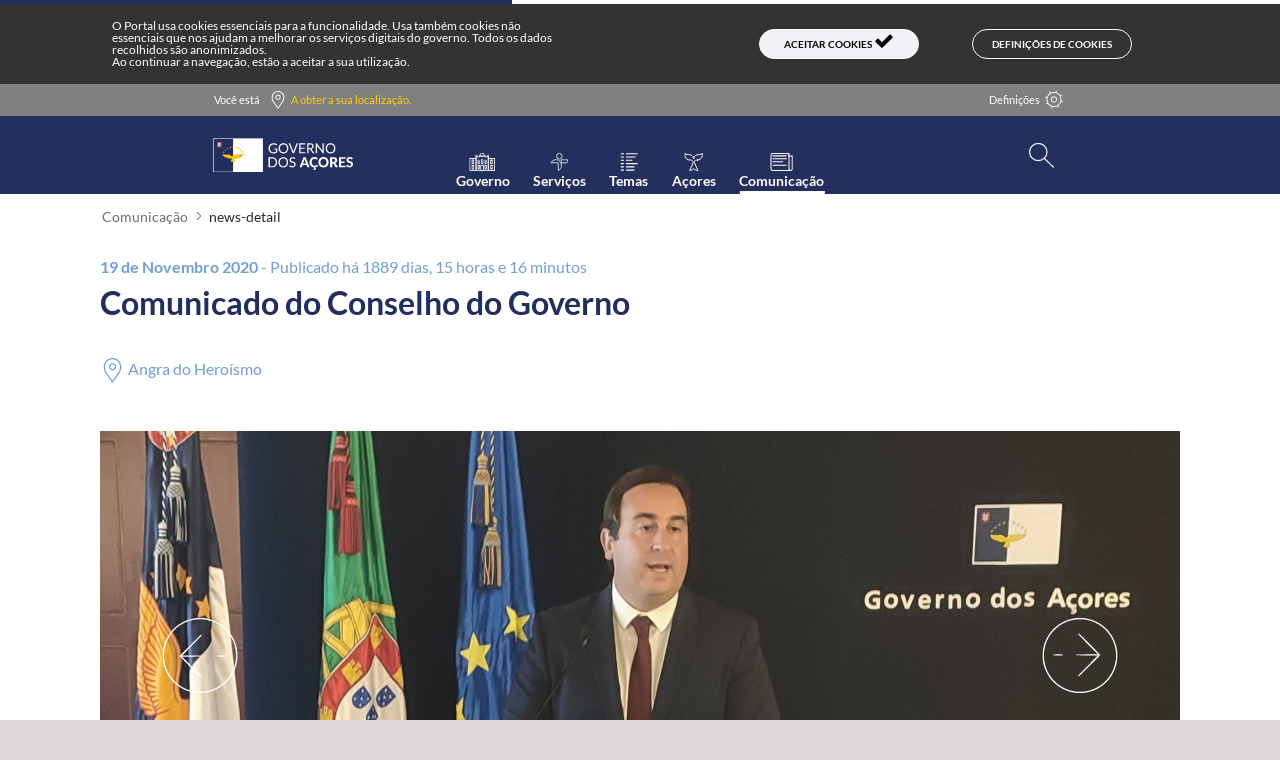

--- FILE ---
content_type: text/html;charset=UTF-8
request_url: https://portal.azores.gov.pt/web/comunicacao/news-detail?id=2287991
body_size: 23261
content:




































		<!DOCTYPE html>




























































<link href="https://stackpath.bootstrapcdn.com/font-awesome/4.7.0/css/font-awesome.min.css" rel="stylesheet" integrity="sha384-wvfXpqpZZVQGK6TAh5PVlGOfQNHSoD2xbE+QkPxCAFlNEevoEH3Sl0sibVcOQVnN" crossorigin="anonymous">

<html class="ltr" dir="ltr"lang="pt-PT">
	
		<head>
			<title>Comunicado do Conselho do Governo - Comunicação - Portal</title>
			
			<link href="https://portal.azores.gov.pt/o/portal.theme.default/images/favicon/favicon.ico" rel="icon">
			<link rel="apple-touch-icon" sizes="57x57" href="https://portal.azores.gov.pt/o/portal.theme.default/images/favicon/apple-icon-57x57.png">
			<link rel="apple-touch-icon" sizes="60x60" href="https://portal.azores.gov.pt/o/portal.theme.default/images/favicon/apple-icon-60x60.png">
			<link rel="apple-touch-icon" sizes="72x72" href="https://portal.azores.gov.pt/o/portal.theme.default/images/favicon/apple-icon-72x72.png">
			<link rel="apple-touch-icon" sizes="76x76" href="https://portal.azores.gov.pt/o/portal.theme.default/images/favicon/apple-icon-76x76.png">
			<link rel="apple-touch-icon" sizes="114x114" href="https://portal.azores.gov.pt/o/portal.theme.default/images/favicon/apple-icon-114x114.png">
			<link rel="apple-touch-icon" sizes="120x120" href="https://portal.azores.gov.pt/o/portal.theme.default/images/favicon/apple-icon-120x120.png">
			<link rel="apple-touch-icon" sizes="144x144" href="https://portal.azores.gov.pt/o/portal.theme.default/images/favicon/apple-icon-144x144.png">
			<link rel="apple-touch-icon" sizes="152x152" href="https://portal.azores.gov.pt/o/portal.theme.default/images/favicon/apple-icon-152x152.png">
			<link rel="apple-touch-icon" sizes="180x180" href="https://portal.azores.gov.pt/o/portal.theme.default/images/favicon/apple-icon-180x180.png">
			<link rel="icon" type="image/png" sizes="192x192"  href="https://portal.azores.gov.pt/o/portal.theme.default/images/favicon/android-icon-192x192.png">
			<link rel="icon" type="image/png" sizes="32x32" href="https://portal.azores.gov.pt/o/portal.theme.default/images/favicon/favicon-32x32.png">
			<link rel="icon" type="image/png" sizes="96x96" href="https://portal.azores.gov.pt/o/portal.theme.default/images/favicon/favicon-96x96.png">
			<link rel="icon" type="image/png" sizes="16x16" href="https://portal.azores.gov.pt/o/portal.theme.default/images/favicon/favicon-16x16.png">
			<link rel="manifest" href="https://portal.azores.gov.pt/o/portal.theme.default/images/favicon/manifest.json">
			
			<meta name="msapplication-TileColor" content="#ffffff">
			<meta name="msapplication-TileImage" content="https://portal.azores.gov.pt/o/portal.theme.default/images/favicon/ms-icon-144x144.png">
			<meta name="theme-color" content="#ffffff">
			
	    	<meta name="viewport" content="width=device-width, initial-scale=1.0">
	    	
	    	





































<meta content="text/html; charset=UTF-8" http-equiv="content-type" />











<meta http-equiv="Content-Security-Policy" content="upgrade-insecure-requests">

<script data-senna-track="permanent" src="/combo?browserId=other&minifierType=js&languageId=pt_PT&b=7200&t=1767354573984&/o/frontend-js-jquery-web/jquery/jquery.js&/o/frontend-js-jquery-web/jquery/fm.js&/o/frontend-js-jquery-web/jquery/form.js" type="fc69c7a5e4192ebc51bebc84-text/javascript"></script>


<link href="https://portal.azores.gov.pt/o/portal.theme.default/images/favicon.ico" rel="icon" />





	<link data-senna-track="temporary" href="https://portal.azores.gov.pt/web/comunicacao/news-detail" rel="canonical" />

	

			
				<link data-senna-track="temporary" href="https://portal.azores.gov.pt/web/comunicacao/news-detail" hreflang="x-default" rel="alternate" />
			

			<link data-senna-track="temporary" href="https://portal.azores.gov.pt/web/comunicacao/news-detail" hreflang="pt-PT" rel="alternate" />

	

			

			<link data-senna-track="temporary" href="https://portal.azores.gov.pt/en/web/comunicacao/news-detail" hreflang="en-US" rel="alternate" />

	





<link class="lfr-css-file" data-senna-track="temporary" href="https://portal.azores.gov.pt/o/portal.theme.default/css/clay.css?browserId=other&amp;themeId=portalthemedefault_WAR_portalthemedefault&amp;minifierType=css&amp;languageId=pt_PT&amp;b=7200&amp;t=1767354608542" id="liferayAUICSS" rel="stylesheet" type="text/css" />



<link data-senna-track="temporary" href="/o/frontend-css-web/main.css?browserId=other&amp;themeId=portalthemedefault_WAR_portalthemedefault&amp;minifierType=css&amp;languageId=pt_PT&amp;b=7200&amp;t=1618615112492" id="liferayPortalCSS" rel="stylesheet" type="text/css" />









	

	





	



	

		<link data-senna-track="temporary" href="/combo?browserId=other&amp;minifierType=&amp;themeId=portalthemedefault_WAR_portalthemedefault&amp;languageId=pt_PT&amp;b=7200&amp;com_gra_gacs_newsDetail_NewsDetailPortlet_INSTANCE_MvaT32Odvsvt:%2Fcss%2Fmain.css&amp;com_gra_portal_userNotifications_UserNotificationsPortlet:%2Fcss%2Fmain.css&amp;com_liferay_portal_search_web_search_bar_portlet_SearchBarPortlet_INSTANCE_templateSearch:%2Fsearch%2Fbar%2Fcss%2Fmain.css&amp;com_liferay_product_navigation_product_menu_web_portlet_ProductMenuPortlet:%2Fcss%2Fmain.css&amp;com_liferay_product_navigation_user_personal_bar_web_portlet_ProductNavigationUserPersonalBarPortlet:%2Fcss%2Fmain.css&amp;t=1708339180000" id="8b580c39" rel="stylesheet" type="text/css" />

	







<script data-senna-track="temporary" type="fc69c7a5e4192ebc51bebc84-text/javascript">
	// <![CDATA[
		var Liferay = Liferay || {};

		Liferay.Browser = {
			acceptsGzip: function() {
				return true;
			},

			

			getMajorVersion: function() {
				return 131.0;
			},

			getRevision: function() {
				return '537.36';
			},
			getVersion: function() {
				return '131.0';
			},

			

			isAir: function() {
				return false;
			},
			isChrome: function() {
				return true;
			},
			isEdge: function() {
				return false;
			},
			isFirefox: function() {
				return false;
			},
			isGecko: function() {
				return true;
			},
			isIe: function() {
				return false;
			},
			isIphone: function() {
				return false;
			},
			isLinux: function() {
				return false;
			},
			isMac: function() {
				return true;
			},
			isMobile: function() {
				return false;
			},
			isMozilla: function() {
				return false;
			},
			isOpera: function() {
				return false;
			},
			isRtf: function() {
				return true;
			},
			isSafari: function() {
				return true;
			},
			isSun: function() {
				return false;
			},
			isWebKit: function() {
				return true;
			},
			isWindows: function() {
				return false;
			}
		};

		Liferay.Data = Liferay.Data || {};

		Liferay.Data.ICONS_INLINE_SVG = true;

		Liferay.Data.NAV_SELECTOR = '#navigation';

		Liferay.Data.NAV_SELECTOR_MOBILE = '#navigationCollapse';

		Liferay.Data.isCustomizationView = function() {
			return false;
		};

		Liferay.Data.notices = [
			null

			

			
		];

		Liferay.PortletKeys = {
			DOCUMENT_LIBRARY: 'com_liferay_document_library_web_portlet_DLPortlet',
			DYNAMIC_DATA_MAPPING: 'com_liferay_dynamic_data_mapping_web_portlet_DDMPortlet',
			ITEM_SELECTOR: 'com_liferay_item_selector_web_portlet_ItemSelectorPortlet'
		};

		Liferay.PropsValues = {
			JAVASCRIPT_SINGLE_PAGE_APPLICATION_TIMEOUT: 0,
			NTLM_AUTH_ENABLED: false,
			UPLOAD_SERVLET_REQUEST_IMPL_MAX_SIZE: 1004857600
		};

		Liferay.ThemeDisplay = {

			

			
				getLayoutId: function() {
					return '7';
				},

				

				getLayoutRelativeControlPanelURL: function() {
					return '/group/comunicacao/~/control_panel/manage';
				},

				getLayoutRelativeURL: function() {
					return '/web/comunicacao/news-detail';
				},
				getLayoutURL: function() {
					return 'https://portal.azores.gov.pt/web/comunicacao/news-detail';
				},
				getParentLayoutId: function() {
					return '0';
				},
				isControlPanel: function() {
					return false;
				},
				isPrivateLayout: function() {
					return 'false';
				},
				isVirtualLayout: function() {
					return false;
				},
			

			getBCP47LanguageId: function() {
				return 'pt-PT';
			},
			getCanonicalURL: function() {

				

				return 'https://portal.azores.gov.pt/web/comunicacao/news-detail';
			},
			getCDNBaseURL: function() {
				return 'https://portal.azores.gov.pt';
			},
			getCDNDynamicResourcesHost: function() {
				return '';
			},
			getCDNHost: function() {
				return '';
			},
			getCompanyGroupId: function() {
				return '20127';
			},
			getCompanyId: function() {
				return '20101';
			},
			getDefaultLanguageId: function() {
				return 'pt_PT';
			},
			getDoAsUserIdEncoded: function() {
				return '';
			},
			getLanguageId: function() {
				return 'pt_PT';
			},
			getParentGroupId: function() {
				return '36169';
			},
			getPathContext: function() {
				return '';
			},
			getPathImage: function() {
				return '/image';
			},
			getPathJavaScript: function() {
				return '/o/frontend-js-web';
			},
			getPathMain: function() {
				return '/c';
			},
			getPathThemeImages: function() {
				return 'https://portal.azores.gov.pt/o/portal.theme.default/images';
			},
			getPathThemeRoot: function() {
				return '/o/portal.theme.default';
			},
			getPlid: function() {
				return '289';
			},
			getPortalURL: function() {
				return 'https://portal.azores.gov.pt';
			},
			getScopeGroupId: function() {
				return '36169';
			},
			getScopeGroupIdOrLiveGroupId: function() {
				return '36169';
			},
			getSessionId: function() {
				return '';
			},
			getSiteAdminURL: function() {
				return 'https://portal.azores.gov.pt/group/comunicacao/~/control_panel/manage?p_p_lifecycle=0&p_p_state=maximized&p_p_mode=view';
			},
			getSiteGroupId: function() {
				return '36169';
			},
			getURLControlPanel: function() {
				return '/group/control_panel?refererPlid=289';
			},
			getURLHome: function() {
				return 'https\x3a\x2f\x2fportal\x2eazores\x2egov\x2ept\x2fweb\x2fguest';
			},
			getUserEmailAddress: function() {
				return '';
			},
			getUserId: function() {
				return '20105';
			},
			getUserName: function() {
				return '';
			},
			isAddSessionIdToURL: function() {
				return false;
			},
			isImpersonated: function() {
				return false;
			},
			isSignedIn: function() {
				return false;
			},
			isStateExclusive: function() {
				return false;
			},
			isStateMaximized: function() {
				return false;
			},
			isStatePopUp: function() {
				return false;
			}
		};

		var themeDisplay = Liferay.ThemeDisplay;

		Liferay.AUI = {

			

			getAvailableLangPath: function() {
				return 'available_languages.jsp?browserId=other&themeId=portalthemedefault_WAR_portalthemedefault&colorSchemeId=01&minifierType=js&languageId=pt_PT&b=7200&t=1767354598239';
			},
			getCombine: function() {
				return true;
			},
			getComboPath: function() {
				return '/combo/?browserId=other&minifierType=&languageId=pt_PT&b=7200&t=1618615114770&';
			},
			getDateFormat: function() {
				return '%d-%m-%Y';
			},
			getEditorCKEditorPath: function() {
				return '/o/frontend-editor-ckeditor-web';
			},
			getFilter: function() {
				var filter = 'raw';

				
					
						filter = 'min';
					
					

				return filter;
			},
			getFilterConfig: function() {
				var instance = this;

				var filterConfig = null;

				if (!instance.getCombine()) {
					filterConfig = {
						replaceStr: '.js' + instance.getStaticResourceURLParams(),
						searchExp: '\\.js$'
					};
				}

				return filterConfig;
			},
			getJavaScriptRootPath: function() {
				return '/o/frontend-js-web';
			},
			getLangPath: function() {
				return 'aui_lang.jsp?browserId=other&themeId=portalthemedefault_WAR_portalthemedefault&colorSchemeId=01&minifierType=js&languageId=pt_PT&b=7200&t=1618615114770';
			},
			getPortletRootPath: function() {
				return '/html/portlet';
			},
			getStaticResourceURLParams: function() {
				return '?browserId=other&minifierType=&languageId=pt_PT&b=7200&t=1618615114770';
			}
		};

		Liferay.authToken = 'oz8Scmtq';

		

		Liferay.currentURL = '\x2fweb\x2fcomunicacao\x2fnews-detail\x3fid\x3d2287991';
		Liferay.currentURLEncoded = '\x252Fweb\x252Fcomunicacao\x252Fnews-detail\x253Fid\x253D2287991';
	// ]]>
</script>

<script src="/o/js_loader_config?t=1767354573988" type="fc69c7a5e4192ebc51bebc84-text/javascript"></script>
<script data-senna-track="permanent" src="https://portal.azores.gov.pt/combo?browserId=other&minifierType=js&languageId=pt_PT&b=7200&t=1618615114770&/o/frontend-js-web/clay/popper.js&/o/frontend-js-web/clay/bootstrap.js&/o/frontend-js-web/loader/config.js&/o/frontend-js-web/loader/loader.js&/o/frontend-js-web/aui/aui/aui.js&/o/frontend-js-web/aui/aui-base-html5-shiv/aui-base-html5-shiv.js&/o/frontend-js-web/liferay/browser_selectors.js&/o/frontend-js-web/liferay/modules.js&/o/frontend-js-web/liferay/aui_sandbox.js&/o/frontend-js-web/clay/collapsible-search.js&/o/frontend-js-web/clay/side-navigation.js&/o/frontend-js-web/misc/svg4everybody.js&/o/frontend-js-web/aui/arraylist-add/arraylist-add.js&/o/frontend-js-web/aui/arraylist-filter/arraylist-filter.js&/o/frontend-js-web/aui/arraylist/arraylist.js&/o/frontend-js-web/aui/array-extras/array-extras.js&/o/frontend-js-web/aui/array-invoke/array-invoke.js&/o/frontend-js-web/aui/attribute-base/attribute-base.js&/o/frontend-js-web/aui/attribute-complex/attribute-complex.js&/o/frontend-js-web/aui/attribute-core/attribute-core.js&/o/frontend-js-web/aui/attribute-observable/attribute-observable.js&/o/frontend-js-web/aui/attribute-extras/attribute-extras.js&/o/frontend-js-web/aui/base-base/base-base.js&/o/frontend-js-web/aui/base-pluginhost/base-pluginhost.js&/o/frontend-js-web/aui/classnamemanager/classnamemanager.js&/o/frontend-js-web/aui/datatype-xml-format/datatype-xml-format.js&/o/frontend-js-web/aui/datatype-xml-parse/datatype-xml-parse.js&/o/frontend-js-web/aui/dom-base/dom-base.js&/o/frontend-js-web/aui/dom-core/dom-core.js&/o/frontend-js-web/aui/dom-screen/dom-screen.js&/o/frontend-js-web/aui/dom-style/dom-style.js&/o/frontend-js-web/aui/event-base/event-base.js&/o/frontend-js-web/aui/event-custom-base/event-custom-base.js&/o/frontend-js-web/aui/event-custom-complex/event-custom-complex.js&/o/frontend-js-web/aui/event-delegate/event-delegate.js&/o/frontend-js-web/aui/event-focus/event-focus.js&/o/frontend-js-web/aui/event-hover/event-hover.js&/o/frontend-js-web/aui/event-key/event-key.js" type="fc69c7a5e4192ebc51bebc84-text/javascript"></script>
<script data-senna-track="permanent" src="https://portal.azores.gov.pt/combo?browserId=other&minifierType=js&languageId=pt_PT&b=7200&t=1618615114770&/o/frontend-js-web/aui/event-mouseenter/event-mouseenter.js&/o/frontend-js-web/aui/event-mousewheel/event-mousewheel.js&/o/frontend-js-web/aui/event-outside/event-outside.js&/o/frontend-js-web/aui/event-resize/event-resize.js&/o/frontend-js-web/aui/event-simulate/event-simulate.js&/o/frontend-js-web/aui/event-synthetic/event-synthetic.js&/o/frontend-js-web/aui/intl/intl.js&/o/frontend-js-web/aui/io-base/io-base.js&/o/frontend-js-web/aui/io-form/io-form.js&/o/frontend-js-web/aui/io-queue/io-queue.js&/o/frontend-js-web/aui/io-upload-iframe/io-upload-iframe.js&/o/frontend-js-web/aui/io-xdr/io-xdr.js&/o/frontend-js-web/aui/json-parse/json-parse.js&/o/frontend-js-web/aui/json-stringify/json-stringify.js&/o/frontend-js-web/aui/node-base/node-base.js&/o/frontend-js-web/aui/node-core/node-core.js&/o/frontend-js-web/aui/node-event-delegate/node-event-delegate.js&/o/frontend-js-web/aui/node-event-simulate/node-event-simulate.js&/o/frontend-js-web/aui/node-focusmanager/node-focusmanager.js&/o/frontend-js-web/aui/node-pluginhost/node-pluginhost.js&/o/frontend-js-web/aui/node-screen/node-screen.js&/o/frontend-js-web/aui/node-style/node-style.js&/o/frontend-js-web/aui/oop/oop.js&/o/frontend-js-web/aui/plugin/plugin.js&/o/frontend-js-web/aui/pluginhost-base/pluginhost-base.js&/o/frontend-js-web/aui/pluginhost-config/pluginhost-config.js&/o/frontend-js-web/aui/querystring-stringify-simple/querystring-stringify-simple.js&/o/frontend-js-web/aui/queue-promote/queue-promote.js&/o/frontend-js-web/aui/selector-css2/selector-css2.js&/o/frontend-js-web/aui/selector-css3/selector-css3.js&/o/frontend-js-web/aui/selector-native/selector-native.js&/o/frontend-js-web/aui/selector/selector.js&/o/frontend-js-web/aui/widget-base/widget-base.js&/o/frontend-js-web/aui/widget-htmlparser/widget-htmlparser.js&/o/frontend-js-web/aui/widget-skin/widget-skin.js&/o/frontend-js-web/aui/widget-uievents/widget-uievents.js" type="fc69c7a5e4192ebc51bebc84-text/javascript"></script>
<script data-senna-track="permanent" src="https://portal.azores.gov.pt/combo?browserId=other&minifierType=js&languageId=pt_PT&b=7200&t=1618615114770&/o/frontend-js-web/aui/yui-throttle/yui-throttle.js&/o/frontend-js-web/aui/aui-base-core/aui-base-core.js&/o/frontend-js-web/aui/aui-base-lang/aui-base-lang.js&/o/frontend-js-web/aui/aui-classnamemanager/aui-classnamemanager.js&/o/frontend-js-web/aui/aui-component/aui-component.js&/o/frontend-js-web/aui/aui-debounce/aui-debounce.js&/o/frontend-js-web/aui/aui-delayed-task-deprecated/aui-delayed-task-deprecated.js&/o/frontend-js-web/aui/aui-event-base/aui-event-base.js&/o/frontend-js-web/aui/aui-event-input/aui-event-input.js&/o/frontend-js-web/aui/aui-form-validator/aui-form-validator.js&/o/frontend-js-web/aui/aui-node-base/aui-node-base.js&/o/frontend-js-web/aui/aui-node-html5/aui-node-html5.js&/o/frontend-js-web/aui/aui-selector/aui-selector.js&/o/frontend-js-web/aui/aui-timer/aui-timer.js&/o/frontend-js-web/liferay/dependency.js&/o/frontend-js-web/liferay/dom_task_runner.js&/o/frontend-js-web/liferay/events.js&/o/frontend-js-web/liferay/language.js&/o/frontend-js-web/liferay/lazy_load.js&/o/frontend-js-web/liferay/liferay.js&/o/frontend-js-web/liferay/util.js&/o/frontend-js-web/liferay/global.bundle.js&/o/frontend-js-web/liferay/portal.js&/o/frontend-js-web/liferay/portlet.js&/o/frontend-js-web/liferay/workflow.js&/o/frontend-js-web/liferay/form.js&/o/frontend-js-web/liferay/form_placeholders.js&/o/frontend-js-web/liferay/icon.js&/o/frontend-js-web/liferay/menu.js&/o/frontend-js-web/liferay/notice.js&/o/frontend-js-web/liferay/poller.js&/o/frontend-js-web/aui/async-queue/async-queue.js&/o/frontend-js-web/aui/base-build/base-build.js&/o/frontend-js-web/aui/cookie/cookie.js&/o/frontend-js-web/aui/event-touch/event-touch.js&/o/frontend-js-web/aui/overlay/overlay.js&/o/frontend-js-web/aui/querystring-stringify/querystring-stringify.js&/o/frontend-js-web/aui/widget-child/widget-child.js&/o/frontend-js-web/aui/widget-position-align/widget-position-align.js&/o/frontend-js-web/aui/widget-position-constrain/widget-position-constrain.js" type="fc69c7a5e4192ebc51bebc84-text/javascript"></script>
<script data-senna-track="permanent" src="https://portal.azores.gov.pt/combo?browserId=other&minifierType=js&languageId=pt_PT&b=7200&t=1618615114770&/o/frontend-js-web/aui/widget-position/widget-position.js&/o/frontend-js-web/aui/widget-stack/widget-stack.js&/o/frontend-js-web/aui/widget-stdmod/widget-stdmod.js&/o/frontend-js-web/aui/aui-aria/aui-aria.js&/o/frontend-js-web/aui/aui-io-plugin-deprecated/aui-io-plugin-deprecated.js&/o/frontend-js-web/aui/aui-io-request/aui-io-request.js&/o/frontend-js-web/aui/aui-loading-mask-deprecated/aui-loading-mask-deprecated.js&/o/frontend-js-web/aui/aui-overlay-base-deprecated/aui-overlay-base-deprecated.js&/o/frontend-js-web/aui/aui-overlay-context-deprecated/aui-overlay-context-deprecated.js&/o/frontend-js-web/aui/aui-overlay-manager-deprecated/aui-overlay-manager-deprecated.js&/o/frontend-js-web/aui/aui-overlay-mask-deprecated/aui-overlay-mask-deprecated.js&/o/frontend-js-web/aui/aui-parse-content/aui-parse-content.js&/o/frontend-js-web/liferay/layout_exporter.js&/o/frontend-js-web/liferay/session.js&/o/frontend-js-web/liferay/deprecated.js" type="fc69c7a5e4192ebc51bebc84-text/javascript"></script>




	

	<script data-senna-track="temporary" src="/o/js_bundle_config?t=1767354608542" type="fc69c7a5e4192ebc51bebc84-text/javascript"></script>


<script data-senna-track="temporary" type="fc69c7a5e4192ebc51bebc84-text/javascript">
	// <![CDATA[
		
			
				
		

		

		
	// ]]>
</script>









	
		

			

			
		
		



	
		

			

			
		
	












	

	





	



	







		<meta content="Comunicado do Conselho do Governo" property="og:title"/>



		<meta content="https://portal.azores.gov.pt/web/comunicacao/news-detail?id=2287991" property="og:url"/>



		<meta content="https://portal.azores.gov.pt/documents/36169/68a2183f-86e4-bf8c-280d-72b7c0e30881" property="og:image"/>



		<meta content="website" property="og:type"/>











<link class="lfr-css-file" data-senna-track="temporary" href="https://portal.azores.gov.pt/o/portal.theme.default/css/main.css?browserId=other&amp;themeId=portalthemedefault_WAR_portalthemedefault&amp;minifierType=css&amp;languageId=pt_PT&amp;b=7200&amp;t=1767354608542" id="liferayThemeCSS" rel="stylesheet" type="text/css" />








	<style data-senna-track="temporary" type="text/css">

		

			

		

			

		

			

		

			

		

			

		

			

		

			

		

			

		

			

		

			

		

			

		

			

		

			

		

			

		

			

		

			

		

	</style>


<script type="fc69c7a5e4192ebc51bebc84-text/javascript">
// <![CDATA[
Liferay.Loader.require('frontend-js-spa-web@3.0.9/liferay/init.es', function(frontendJsSpaWeb309LiferayInitEs) {
(function(){
var frontendJsSpaWebLiferayInitEs = frontendJsSpaWeb309LiferayInitEs;
(function() {var $ = AUI.$;var _ = AUI._;

Liferay.SPA = Liferay.SPA || {};
Liferay.SPA.cacheExpirationTime = -1;
Liferay.SPA.clearScreensCache = false;
Liferay.SPA.debugEnabled = false;
Liferay.SPA.excludedPaths = ["/documents","/image"];
Liferay.SPA.loginRedirect = '';
Liferay.SPA.navigationExceptionSelectors = ':not([target="_blank"]):not([data-senna-off]):not([data-resource-href]):not([data-cke-saved-href]):not([data-cke-saved-href])';
Liferay.SPA.requestTimeout = 0;
Liferay.SPA.userNotification = {
	message: 'Parece que isso está levando mais tempo do que o esperado.',
	timeout: 30000,
	title: 'Opa'
};

frontendJsSpaWebLiferayInitEs.default.init(
	function(app) {
		app.setPortletsBlacklist({"com_liferay_site_navigation_directory_web_portlet_SitesDirectoryPortlet":true,"com_liferay_nested_portlets_web_portlet_NestedPortletsPortlet":true,"com_liferay_login_web_portlet_LoginPortlet":true,"com_liferay_login_web_portlet_FastLoginPortlet":true});
		app.setValidStatusCodes([221,490,494,499,491,492,493,495,220]);
	}
);})();})();
});
// ]]>
</script><link data-senna-track="permanent" href="https://portal.azores.gov.pt/combo?browserId=other&minifierType=css&languageId=pt_PT&b=7200&t=1618615113146&/o/change-tracking-change-lists-indicator-theme-contributor/change_tracking_change_lists_indicator.css" rel="stylesheet" type = "text/css" />








<script data-senna-track="temporary" type="fc69c7a5e4192ebc51bebc84-text/javascript">
	if (window.Analytics) {
		window._com_liferay_document_library_analytics_isViewFileEntry = false;
	}
</script>

























<script type="fc69c7a5e4192ebc51bebc84-text/javascript">
// <![CDATA[
Liferay.on(
	'ddmFieldBlur', function(event) {
		if (window.Analytics) {
			Analytics.send(
				'fieldBlurred',
				'Form',
				{
					fieldName: event.fieldName,
					focusDuration: event.focusDuration,
					formId: event.formId,
					page: event.page - 1
				}
			);
		}
	}
);

Liferay.on(
	'ddmFieldFocus', function(event) {
		if (window.Analytics) {
			Analytics.send(
				'fieldFocused',
				'Form',
				{
					fieldName: event.fieldName,
					formId: event.formId,
					page: event.page - 1
				}
			);
		}
	}
);

Liferay.on(
	'ddmFormPageShow', function(event) {
		if (window.Analytics) {
			Analytics.send(
				'pageViewed',
				'Form',
				{
					formId: event.formId,
					page: event.page,
					title: event.title
				}
			);
		}
	}
);

Liferay.on(
	'ddmFormSubmit', function(event) {
		if (window.Analytics) {
			Analytics.send(
				'formSubmitted',
				'Form',
				{
					formId: event.formId
				}
			);
		}
	}
);

Liferay.on(
	'ddmFormView', function(event) {
		if (window.Analytics) {
			Analytics.send(
				'formViewed',
				'Form',
				{
					formId: event.formId,
					title: event.title
				}
			);
		}
	}
);
// ]]>
</script>

			
		<script src="https://portal.azores.gov.pt/o/portal.theme.default/js/core.js" type="fc69c7a5e4192ebc51bebc84-text/javascript"></script>
		<script src="https://portal.azores.gov.pt/o/portal.theme.default/js/pager.js" type="fc69c7a5e4192ebc51bebc84-text/javascript"></script>
		<script src="https://portal.azores.gov.pt/o/portal.theme.default/js/rollup.js" type="fc69c7a5e4192ebc51bebc84-text/javascript"></script>
		<script src="https://portal.azores.gov.pt/o/portal.theme.default/js/search.js" type="fc69c7a5e4192ebc51bebc84-text/javascript"></script>
		<script src="https://portal.azores.gov.pt/o/portal.theme.default/js/joraa.js" type="fc69c7a5e4192ebc51bebc84-text/javascript"></script>
		<script src="https://portal.azores.gov.pt/o/portal.theme.default/js/handlebars.js" type="fc69c7a5e4192ebc51bebc84-text/javascript"></script>
		<script src="https://portal.azores.gov.pt/o/portal.theme.default/js/list.js" type="fc69c7a5e4192ebc51bebc84-text/javascript"></script>
		
		<script src="https://portal.azores.gov.pt/o/portal.theme.default/js/cookiedo.js" type="fc69c7a5e4192ebc51bebc84-text/javascript"></script>
		<script src="https://portal.azores.gov.pt/o/portal.theme.default/js/highcontrast.js" type="fc69c7a5e4192ebc51bebc84-text/javascript"></script>
		<script src="https://unpkg.com/masonry-layout@4/dist/masonry.pkgd.min.js" type="fc69c7a5e4192ebc51bebc84-text/javascript"></script>
		        
		<script src="https://portal.azores.gov.pt/o/portal.theme.default/js/maps.js" type="fc69c7a5e4192ebc51bebc84-text/javascript"></script>
		    
		    <!-- Google Firebase messaging -->
		<script src="https://www.gstatic.com/firebasejs/3.9.0/firebase-app.js" type="fc69c7a5e4192ebc51bebc84-text/javascript"></script>
		<script src="https://www.gstatic.com/firebasejs/3.9.0/firebase-messaging.js" type="fc69c7a5e4192ebc51bebc84-text/javascript"></script>
		<script src="https://portal.azores.gov.pt/o/portal.theme.default/js/firebase-messaging.js" type="fc69c7a5e4192ebc51bebc84-text/javascript"></script>
			<meta property="og:image" content="https://portal.azores.gov.pt/o/portal.theme.default/images/default-news.jpg" />
		   
		</head>

		<body class=" controls-visible default yui3-skin-sam signed-out public-page site">
		<h1 class="sr-only" role="heading" aria-level="1">Comunicado do Conselho do Governo - Comunicação</h1>
		<a class="sr-only sr-only-focusable" href="#content">Skip to main content</a>
		
		<!-- 














































	<nav class="quick-access-nav" id="epvo_quickAccessNav">
		<h1 class="hide-accessible">Navegação</h1>

		<ul>
			
				<li><a href="#main-content">Passar para o Conteúdo</a></li>
			

			

		</ul>
	</nav>
 -->
















































































		
		<div class="pt-0" id="wrapper">
		
			<div class="template-normal--overlay" >
				<div class="back-row-toggle splat-toggle">
				  <div class="rain front-row"></div>
				  <div class="rain back-row"></div>
				</div>
			</div>
			<div class="template-normal--loader-overlay" ></div>
		
		
		<div class="container no-padding no-margin-vert template-normal--container">
						
			<div class="template-normal--header-menus">
			
				<div class="row no-gutters template-normal--azores-flag" style="height:4px;padding:0!important;margin:0!important;background-color:white;">	
					<div class="" style="background-color:#232F5D;width:40%!important"></div>
				</div>
				
				
				<div class="row no-gutters template-normal--you-are-here d-print-none">	
					<div class="col-md-12">








































	

	<div class="portlet-boundary portlet-boundary_com_gra_portal_youAreHere_YouAreHerePortlet_  portlet-static portlet-static-end portlet-none  " id="p_p_id_com_gra_portal_youAreHere_YouAreHerePortlet_">
		<span id="p_com_gra_portal_youAreHere_YouAreHerePortlet"></span>




	

	
		
			






































	
	
	
		
<section class="portlet" id="portlet_com_gra_portal_youAreHere_YouAreHerePortlet">


	<div class="portlet-content">


			<div class="autofit-float autofit-row portlet-header">

					<div class="autofit-col autofit-col-expand">
						<h2 class="portlet-title-text">YouAreHere</h2>
					</div>

			</div>

		
			<div class=" portlet-content-container">
				


	<div class="portlet-body">



	
		
			
			
				
					



















































	

				

				
					
					
						


	

		










<!-- Enable/Disable Hight contrast -->
<script type="fc69c7a5e4192ebc51bebc84-text/javascript">

		  //instancias
		  cookie       = new CookieDo();
		  highcontrast = new HighContrast();
// 		  highcontrast = new HighContrast("html");
		  
		  var defaultHighContrastMode    = cookie.valueOf(GRA_HIGH_CONTRAST_MODE);
		  var cookiesDefPage             = "https://portal.azores.gov.pt/web/guest" + "/politicas-de-cookies";
		  
		  !cookie.valueOf(GRA_ANALYTICS_COOKIE)  ||
		  !cookie.valueOf(GRA_COMARK_COOKIE)  ||
		  !cookie.valueOf(GRA_DEFS_STATUS_COOKIE) ?
		  cookie.cookieInit() : "" ;
		  
		  //change this variables acording with client desire
		  var highContrastControlCookie         = GRA_DEMANDED_COOKIES;
		  var textSizeControlCookie             = GRA_DEMANDED_COOKIES;
		  var textOnlyControlCookie             = GRA_DEMANDED_COOKIES;
		  var resetSettingsControlCookie        = GRA_DEMANDED_COOKIES;
		  
		   function applyHighContrast(highContrastMode){
// 	            highcontrast.set(false, 'N');
	            highcontrast.set(true, highContrastMode);
	            cookie.set(GRA_HIGH_CONTRAST_MODE,highContrastMode,365);
	       }
		   
	/* This function gets loaded when all the HTML, not including the portlets, is loaded. */
	AUI().ready(
		function() {
			
			 //Initial HighcontrastCheck
			cookie.valueOf(highContrastControlCookie) != 'true' ?  false  : applyHighContrast(defaultHighContrastMode) ;
		}
	);
</script>

<!--  Begin of  cookie warning layer -->
<div class="portal-portlet-youAreHere">

    <div class="row portal-youAreHere-cookie-wrap">
        <div class="col-12 col-lg-7 ">
	        <span class="portal-youAreHere-cookie-text force-center-vertically">
	                O Portal usa cookies essenciais para a funcionalidade. Usa também cookies não essenciais que nos ajudam a melhorar os serviços digitais do governo. Todos os dados recolhidos são anonimizados.</br>
	                Ao continuar a navegação, estão a aceitar a sua utilização.
	        </span>
        </div>
        <div class="col-6 col-lg-2 ">
          <span class="force-center-vertically ">
            <span class="portal-youAreHere-button1-wrap">
               <button type="button" class="btn btn-light portal-youAreHere-cookie-btn-circular portal-youAreHere-cookie-accept-btn">
					<span class="accept-span">Aceitar Cookies</span>
					<span class="fa fa-check fa-2x"></span>
                </button>
               </span>
            </span>
        </div>
        <div class="col-6 col-lg-3 ">
              <span class="force-center-vertically portal-youAreHere-button2-wrap">
	                <button type="button" class="btn  btn-outline-dark  portal-youAreHere-button2-specifications portal-youAreHere-cookie-btn-circular portal-youAreHere-cookie-defs-btn ">
	                 Definições de Cookies
	                </button>
              </span>
        </div>
    </div>
     <!--  End of cookie warning layer -->

     <!--  Begin of definitions layer -->
     <div class="portal-youAreHere-definition-bar  toogleClose" >
        <div class="row portal-youAreHere-definition-bar-row">
            <!-- Main definition COL1 -->
            <div class="col-12  col-xl-8 ">
                    <div class="row no-gutters">
                            <div class="col-0  col-xl-1">
                             <!--    Dummyspace -->
                            </div>
                            <div class="col-12 col-xl-10  portal-youAreHere-definition--def-icons">
                                  <div class="row no-gutters">
                                <div class="col-6 col-md-2">
                                     <button type="button" class="btn btn-link shadow-none portal-youAreHere-reset-settings"> 
                                        Def. Padrão
                                        <img src="/o/com.gra.portal.youAreHere/images/definicoespadrao.svg" class="portal-youAreHere--icons az-portal-highContrast " alt="DefiniÃ§Ãµes" >
                                     </button>
                                </div>
                                  <div class="col-6 col-md-2">
                                     <button type="button" class="btn btn-link shadow-none dropdown-toggle" id="dropdownMenuButton_a" data-toggle="dropdown" aria-haspopup="true" aria-expanded="false">
                                            Alto Contraste
                                            <img src="/o/com.gra.portal.youAreHere/images/altocontraste.svg" class="portal-youAreHere--icons az-portal-highContrast" alt="Alto Contraste" >
                                     </button>
                                     <div class="dropdown-menu portal-youAreHere-definition-bar-contrast-menu"  aria-labelledby="dropdownMenuButton">
											    <div class="dropdown-item popup-menu-opt1" >Preto no Branco</div>
											    <div class="dropdown-item popup-menu-opt2" >Branco no Preto</div>
											    <div class="dropdown-item popup-menu-opt3" >Colorido</div>
											    <div class="dropdown-item popup-menu-opt4" >Sem Contraste</div>
									  </div>
                                </div>
                                  <div class="col-6 col-md-2">
                                    <button type="button" class="btn btn-link shadow-none portal-youAreHere-toogleButton-only-text">
                                            Apenas Texto
                                            <img src="/o/com.gra.portal.youAreHere/images/apenastexto.svg" class="portal-youAreHere--icons az-portal-highContrast" alt="Apenas Texto" >
                                    </button>
                                </div>
                                  <div class="col-6 col-md-2">
                                    <button type="button" class="btn btn-link shadow-none dropdown-toggle" id="dropdownMenuButton_b" data-toggle="dropdown" aria-haspopup="true" aria-expanded="false">
                                            Tamanho da Fonte
                                            <img src="/o/com.gra.portal.youAreHere/images/tamanhodafonte.svg" class="portal-youAreHere--icons az-portal-highContrast" alt="Tamanho da Fonte" >
                                     </button>
                                     <div class="dropdown-menu"  aria-labelledby="dropdownMenuButton">
                                                <div class="dropdown-item portal-youAreHere-definition-bar-text-size-wrap" >
                                                    <input type="range" min="100" max="130" value="100" class="slider"  id="portal-youAreHere-definition-bar-text-size">
                                                    <span class="portal-youAreHere-definition-bar-text-size-curr-value"> 100%</span>
                                                </div>
                                      </div>
                                </div> 
                                
                                <div class="col-6 col-md-2">
                                 	<button type="button" id="notification-popover" class="btn btn-link shadow-none" data-toggle="popover"> 
                                        Notificações
                                        <img src="https://portal.azores.gov.pt/o/portal.theme.default/images/regular_bell.svg" class="portal-youAreHere--icons notifications az-portal-highContrast" alt="NotificaÃ§Ãµes">
                                    </button>
                                 </div>
                             </div>
                          </div>
                           <div class="col-0  col-xl-1">
                            <!--     Dummyspace -->
                            </div> 
                    </div>
            </div>
            <!-- Main definition COL2 -->
            <div class="col-12   col-xl-4 " >
                 <div class="row  no-gutters"  >
                     <div class="col-12 " >
                         <button type="button" class="btn btn-link shadow-none portal-youAreHere-access-button ">
                                    <a href="https://portal.azores.gov.pt/web/guest/acessibilidade">Declaração de Acessibilidade</a>
                                    <img src="/o/com.gra.portal.youAreHere/images/close.svg" class="portal-youAreHere--icons portal-youAreHere-toogle-button portal-youAreHere--icon-close az-portal-highContrast" alt="Fechar" >
			    </button>
	                  </div>
                 </div>
            </div>
        </div>
     </div>
     <!--  End of definitions layer -->
     
     
     <!--  Begin of Location bar -->    
       <div class="portal-youAreHere-location-bar">
       
                <div class="row no-gutters">
                        <div class=" col-1 col-sm-2">    
                        <!--    DUMMY SPACE -->
                        </div>
                        <div class=" col-10 col-sm-8">    

                            <div class="portal-youAreHere-location-bar-items">
                                <button type="button" class="btn btn-link shadow-none portal-youAreHere-location-bar-loc-info button-center location-correction"  >              
                                     <span class="portal-youAreHere-location-bar-text-item">
                                          <div class="portal-youAreHere-location-bar-text-item-inner">Você está</div>
                                      </span>
                                      <img src="/o/com.gra.portal.youAreHere/images/location.svg" class="portal-youAreHere-location-icon az-portal-highContrast" alt="Location">
                                     <span id="location-b11d8df8-b6bb-401a-9149-b4c20c269808" class="portal-youAreHere-location-bar-city-text portal-youAreHere-location-bar-text-item">
                                          A obter a sua localização.
                                     </span>           
                                  </button>
                              </div>
                              
                              <div class="portal-youAreHere-location-bar-items portal-youAreHere-location-bar-item2 portal-youAreHere-location-bar-def-bt" align="right" >
                                     <button type="button" class="btn btn-link shadow-none portal-youAreHere-toogle-button portal-youAreHere--def-bt button-center">
                                           <span class="portal-youAreHere-location-bar-text-item settings">
                                             Definições
                                           </span>
                                           <img src="/o/com.gra.portal.youAreHere/images/definicoes.svg" class="portal-youAreHere--icons az-portal-highContrast" alt="DefiniÃ§Ãµes">
                                     </button>
                              </div>
                              
                              
                        </div>
                        <div class=" col-1 col-sm-2">    
                        <!--    DUMMY SPACE -->
                        </div>
                  </div>             
        </div>
     <!--  End of Location bar -->
  </div>
     
<script type="fc69c7a5e4192ebc51bebc84-text/javascript">
	// show-hide top menu  
	$(".portal-youAreHere-toogle-button").click(function() {
		$(".portal-youAreHere-definition-bar").slideToggle(0,"swing");
	});
	  
	// change contrast
	$(".popup-menu-opt1").click(function() {   
		cookie.valueOf(highContrastControlCookie) != false ? applyHighContrast('B') :   window.open(cookiesDefPage, "_self");
	});   
	    
	$(".popup-menu-opt2").click(function() {   
		cookie.valueOf(highContrastControlCookie) != false ? applyHighContrast('W') :   window.open(cookiesDefPage, "_self");
	});   
	    
	$(".popup-menu-opt3").click(function() {   
		cookie.valueOf(highContrastControlCookie) != false ? applyHighContrast('C') :   window.open(cookiesDefPage, "_self");
	});   
	    
	$(".popup-menu-opt4").click(function() {   
		cookie.valueOf(highContrastControlCookie) != false ? applyHighContrast('N') :   window.open(cookiesDefPage, "_self");
	});   
	    
	// resets all settings
	$(".portal-youAreHere-reset-settings").click(function() { 
		if(cookie.valueOf(resetSettingsControlCookie) != "false") {
			$(".portal-youAreHere-definition-bar").slideToggle(0,"swing");
			cookie.resetSettings();
			applyHighContrast('N');
			
			$(document.head).append('<style>html{font-size: 100%;}</style>');
			//$(document.head).append("<style>html img{display:block!important;}</style>");

			location.reload();  
		}       
	});   
	    
	// change to only text
	$(".portal-youAreHere-toogleButton-only-text").click(function() { 
		if(cookie.valueOf(textOnlyControlCookie) != "false") {
			$(document.head).append("<style>html img {display:none!important;}</style>");
			$(document.head).append("<style>html .image-container {visibility:hidden!important;}</style>");
			$(document.head).append("<style>html .carousel-inner{visibility:hidden!important;}</style>");
			$(document.head).append("<style>html .az-portal-no-Image{background:none!important;}</style>");
			$(document.head).append("<style>html .az-portal-forced-color-blue{color:#1A214D!important;}</style>");
			$(document.head).append("<style>html .force-visibility{visibility: visible!important;}</style>");
		}
	});
	
// 	if(cookie.valueOf(textOnlyControlCookie) != "false") {
// 		$(document).ready(function() { $("img").removeAttr("src"); } );
// 		$(document).ready(function() { $("img").css("width","0px!important"); } );
// 	}  
    
// 	$(".portal-youAreHere-toogleButton-only-text").click(function() { 
// 		if(cookie.valueOf(textOnlyControlCookie) != "false"){
// 			$(document).ready( function() { $("img").removeAttr("src"); } );
// 			$(document).ready( function() { $(document.head).append('<style>html .az-portal-no-Image{background:url(" ")!important;}</style>'); } );
// 			$(document).ready( function() { $(document.head).append('<style>html div *{background-image:url(" ")!important;}</style>'); } );
// 		}
// 	});
	    
	// change lettering size
	$("#portal-youAreHere-definition-bar-text-size").on("input", function() {
		valuesToShow = $('#portal-youAreHere-definition-bar-text-size').val();
		
		$('.portal-youAreHere-definition-bar-text-size-curr-value').text(valuesToShow + '%');
		cookie.valueOf(textSizeControlCookie) == 'true' ? 
			$(document.head).append('<style>html{font-size:  ' + valuesToShow + '%;}</style>') : window.open(cookiesDefPage, "_self");     
	});
	
	$('#notification-popover').popover({
		container: 'body',
		trigger: 'focus',
		placement: 'bottom',
		html: true,
		content: function () {
			var browser = getBrowser();
			var image;
	    	
			if (browser == 'Opera') image = 'https://portal.azores.gov.pt/o/portal.theme.default/images' + '/notifications_google.jpg';
			else if (browser == 'Microsoft Internet Explorer') image = 'https://portal.azores.gov.pt/o/portal.theme.default/images' + '/notifications_edge.jpg';
			else if (browser == 'Edge') image = 'https://portal.azores.gov.pt/o/portal.theme.default/images' + '/notifications_edge.jpg';
			else if (browser == 'Chrome') image = 'https://portal.azores.gov.pt/o/portal.theme.default/images' + '/notifications_google.jpg';
			else if (browser == 'Safari') image = 'https://portal.azores.gov.pt/o/portal.theme.default/images' + '/notifications_google.jpg';
	 		else if (browser == 'Firefox') image = 'https://portal.azores.gov.pt/o/portal.theme.default/images' + '/notifications_firefox.jpg';
	 		else image = 'https://portal.azores.gov.pt/o/portal.theme.default/images' + '/notifications_google.jpg';
	 		
			return '<div class="popover-message"><img src="' + image + '" class="popover-image" alt="Imagem de NotificaÃ§Ã£o"></div>';
		}
	});
	
	function getBrowser() {
		var navUserAgent = navigator.userAgent;
		
		if (navUserAgent.indexOf("Opera") != -1) browserName = 'Opera';
		else if (navUserAgent.indexOf("MSIE") != -1) browserName = 'Microsoft Internet Explorer';
		else if (navUserAgent.indexOf("Edg") != -1) browserName = 'Edge';
		else if (navUserAgent.indexOf("Chrome") != -1) browserName = 'Chrome';
	 	else if (navUserAgent.indexOf("Safari") != -1) browserName = 'Safari';
		else if (navUserAgent.indexOf("Firefox") != -1) browserName = 'Firefox';
		
		return browserName;
	}
	
	// about  cookies
	$(".portal-youAreHere-cookie-accept-btn").click(function(){
		cookie.set(GRA_DEMANDED_COOKIES, "true", 365);
		$('.portal-youAreHere-cookie-wrap').css("display", "none");
	});   

	$(".portal-youAreHere-cookie-defs-btn").click(function(){
		window.open(cookiesDefPage, "_self");
	})
	  
	cookie.valueOf(GRA_DEMANDED_COOKIES)  != 'true' ? $('.portal-youAreHere-cookie-wrap').css("display", "flex") : $('.portal-youAreHere-cookie-wrap').css("display", "none") ;
	
	// Start of location features
	var locationSpan = $('#location-b11d8df8-b6bb-401a-9149-b4c20c269808');
	
	// Get current position
	window.onload = function() {
		var locationCookie = cookie.valueOf('GRA_YOU_ARE_HERE_LOCATION');
		if (locationCookie) {
			var decodeLocation = decodeFromBase64(locationCookie);
			return locationSpan.text(decodeLocation);
		}
		
		var options = {
			enableHighAccuracy: true,
			timeout: 5000,
			maximumAge: 0
		};
		
		if (navigator.geolocation) navigator.geolocation.getCurrentPosition(checkPosition, locationError, options);
		else locationError();
	};
	
	function checkPosition(position) {
		var isAzores = isAzoresCoordinates(position.coords.latitude, position.coords.longitude);
		
		// If user is outside azores, default to Ponta Delgada
		if (isAzores) showPosition(position);
		else locationError();
	}
	
	function isAzoresCoordinates(latitude, longitude) {
		// Azores X coordinates
		var x1 = 36.92763048;
		var x2 = 39.72618404;
		
		// Azores Y coordinates		
		var y1 = -31.26881541;
		var y2 = -25.01317923;
		
		return (latitude > x1 && latitude < x2) && (longitude > y1 && longitude < y2);
	}
	
	function showPosition(position) {
		const url = 'https://nominatim.openstreetmap.org/reverse?format=jsonv2&lat=' + position.coords.latitude + '&lon=' + position.coords.longitude;
		$.getJSON(url, function(result) {
			const data = result['address']
			var location = data.hasOwnProperty('municipality') ? data['municipality'] : data['archipelago'];
		
			// Cookie expire approximately after 1 day
			cookie.set('GRA_YOU_ARE_HERE_LOCATION', encodeToBase64(location), 1);
			locationSpan.text(location);
		});
	}
	
	function locationError() {
		if ('pt_PT' == 'pt_PT') locationSpan.text('Ponta Delgada (padr\u00E3o)');
		else locationSpan.text('Ponta Delgada (default)');
	}
	
	function encodeToBase64(str) {
	    if (/([^\u0000-\u00ff])/.test(str)) throw Error('String must be ASCII');

	    var b64 = "ABCDEFGHIJKLMNOPQRSTUVWXYZabcdefghijklmnopqrstuvwxyz0123456789+/=";
	    var o1, o2, o3, bits, h1, h2, h3, h4, e=[], pad = '', c;

	    c = str.length % 3;
	    if (c > 0) { while (c++ < 3) { pad += '='; str += '\0'; } }
	    
	    for (c=0; c<str.length; c+=3) {
	        o1 = str.charCodeAt(c);
	        o2 = str.charCodeAt(c+1);
	        o3 = str.charCodeAt(c+2);

	        bits = o1<<16 | o2<<8 | o3;

	        h1 = bits>>18 & 0x3f;
	        h2 = bits>>12 & 0x3f;
	        h3 = bits>>6 & 0x3f;
	        h4 = bits & 0x3f;

	        e[c/3] = b64.charAt(h1) + b64.charAt(h2) + b64.charAt(h3) + b64.charAt(h4);
	    }
	    
	    str = e.join('');
	    str = str.slice(0, str.length-pad.length) + pad;

	    return str;
	}

	function decodeFromBase64(str) {
	    if (!(/^[a-z0-9+/]+={0,2}$/i.test(str)) || str.length%4 != 0) throw Error('Not base64 string');

	    var b64 = "ABCDEFGHIJKLMNOPQRSTUVWXYZabcdefghijklmnopqrstuvwxyz0123456789+/=";
	    var o1, o2, o3, h1, h2, h3, h4, bits, d=[];

	    for (var c=0; c<str.length; c+=4) {
	        h1 = b64.indexOf(str.charAt(c));
	        h2 = b64.indexOf(str.charAt(c+1));
	        h3 = b64.indexOf(str.charAt(c+2));
	        h4 = b64.indexOf(str.charAt(c+3));

	        bits = h1<<18 | h2<<12 | h3<<6 | h4;

	        o1 = bits>>>16 & 0xff;
	        o2 = bits>>>8 & 0xff;
	        o3 = bits & 0xff;

	        d[c/4] = String.fromCharCode(o1, o2, o3);
	       
	        if (h4 == 0x40) d[c/4] = String.fromCharCode(o1, o2);
	        if (h3 == 0x40) d[c/4] = String.fromCharCode(o1);
	    }
	    
	    str = d.join('');
	    return str;
	}
</script>


	
	

					
				
			
		
	
	



	</div>

			</div>
		
	</div>
</section>
	

		
		
	







	</div>




					</div>
				</div>
							
				<div class="row no-gutters template-normal--main-menu d-print-none">
					<div class="col-md-12">








































	

	<div class="portlet-boundary portlet-boundary_com_gra_portal_mainMenu_MainMenuPortlet_  portlet-static portlet-static-end portlet-none  " id="p_p_id_com_gra_portal_mainMenu_MainMenuPortlet_">
		<span id="p_com_gra_portal_mainMenu_MainMenuPortlet"></span>




	

	
		
			






































	
	
	
		
<section class="portlet" id="portlet_com_gra_portal_mainMenu_MainMenuPortlet">


	<div class="portlet-content">


			<div class="autofit-float autofit-row portlet-header">

					<div class="autofit-col autofit-col-expand">
						<h2 class="portlet-title-text">MainMenu</h2>
					</div>

			</div>

		
			<div class=" portlet-content-container">
				


	<div class="portlet-body">



	
		
			
			
				
					



















































	

				

				
					
					
						


	

		










<div class="container portal-portlet-mainMenu">
	<div class="row portal-portlet-mainMenu-main-row no-gutters">
		<div class="col-12 col-sm-12 col-md-12 col-lg-1 col-xl-2 portal-portlet-mainMenu--hamburger-wrap">
			<div class="portal-portlet-mainMenu--hamburger-bt">
				<img src="https://portal.azores.gov.pt/o/portal.theme.default/images/main_menu/hamburger_icon.png" alt="Menu" />
			</div>
		</div>
		<div class="col-12 col-sm-12 col-md-12 col-lg-2 col-xl-2 portal-portlet-mainMenu--flag-row ">
			<span class="portal-portlet-mainMenu-flag"> 
			
					<a href="https://portal.azores.gov.pt/web/guest" data-senna-off="true">
					
					
					    
					        <img class="portlet-mainMenu_logo_pt" src="https://portal.azores.gov.pt/o/portal.theme.default/images/main_menu/gra_logo_pt.svg"	alt="Governo dos Açores">
					        
					    

				</a>
			</span>
		</div>
		<div class="col-12 col-sm-12 col-md-12 col-lg-6 col-xl-4 portal-portlet-mainMenu--to-collapse">
			<div class="row portal-portlet-mainMenu--center-menu-wrap">
				<div class="portal-portlet-mainMenu--center-menu" align="center">

					<div class="portal-portlet-mainMenu--menu-item" align="center">
						<a href="https://portal.azores.gov.pt/web/gov">

							<div class="portal-portlet-mainMenu--img-container">
								<img src="https://portal.azores.gov.pt/o/portal.theme.default/images/icone_menu_governo.svg"
									class="az-portal-highContrast" alt="Governo"  />
							</div>
							<span class=" ">Governo</span>
						</a>
					</div>

					<div class="portal-portlet-mainMenu--menu-item" align="center">
						<a href="https://portal.azores.gov.pt/web/guest/servicos" >
							<div class="portal-portlet-mainMenu--img-container">
								<img src="https://portal.azores.gov.pt/o/portal.theme.default/images/icone_menu_servicos.svg"
									class="az-portal-highContrast" alt="Serviços" />
							</div> 
							<span class=" ">Serviços</span>
						</a>
					</div>

					<div class="portal-portlet-mainMenu--menu-item" align="center">
						<a href="https://portal.azores.gov.pt/web/guest/temas" >
							<div class="portal-portlet-mainMenu--img-container">
								<img
									src="https://portal.azores.gov.pt/o/portal.theme.default/images/icone_menu_temas.svg"
									class="az-portal-highContrast" alt="Temas" />
							</div>
							<span class=" ">Temas</span>
						</a>
					</div>

					<div class="portal-portlet-mainMenu--menu-item" align="center">
						<a href="https://portal.azores.gov.pt/web/acores" >
							<div class="portal-portlet-mainMenu--img-container">
								<img
									src="https://portal.azores.gov.pt/o/portal.theme.default/images/icone_menu_acores.svg"
									class="az-portal-highContrast" alt="AÃ§ores" />
							</div>
							<span class=" ">Açores</span>
						</a>
					</div>

					<div class="portal-portlet-mainMenu--menu-item" align="center">
						<a href="https://portal.azores.gov.pt/web/comunicacao" >
							<div class="portal-portlet-mainMenu--img-container">
								<img
									src="https://portal.azores.gov.pt/o/portal.theme.default/images/icone_menu_comunicacao.svg"
									class="az-portal-highContrast" alt="Comunicação" />
							</div>
							<span class="active ">Comunicação</span>
						</a>
					</div>
				</div>
			</div>
		</div>

		<div class="col-12 col-sm-12 col-md-12 col-lg-2 col-xl-2 portal-portlet-mainMenu--temp">
			<div class="portal-portlet-mainMenu--temp-wrap">
				
				
				
				
				
				
					
						<img id="search-icon" class="quickSearchImg portal-portlet-mainMenu--quick-search-img  az-portal-highContrast" src="https://portal.azores.gov.pt/o/portal.theme.default/images/search-icon-small.svg" alt="search" />
					
				
			</div>
		</div>
		<div class="col-12 col-sm-12 col-md-12 col-lg-1 col-xl-2">
			<!--  Dummy Space -->
		</div>
	</div>
</div>

<!-- container portal-portlet-mainMenu -->
<div id="searchTextBox" class="drop-search" style="display: none;">
	<div class="input-group">
		<input class="form-control" type="text" value="" id="quickSearchBox" title="quickSearchBox">
		<div class="input-group-append">
			<button class="btn btn-outline-secondary" type="button"
				id="closeButton">
				<span class="fa"><img
					src="/o/com.gra.portal.mainMenu/images/cross_new.png" alt="close"></span>
			</button>
			<button class="btn btn-outline-secondary" type="button"
				id="searchButton">
				<span class="fa"><img
					src="/o/com.gra.portal.mainMenu/images/search.png" alt="search"></span>
			</button>
		</div>
	</div>
</div>




<script type="fc69c7a5e4192ebc51bebc84-text/javascript">



    //show-hide top menu
	$(".portal-portlet-mainMenu--hamburger-bt").click(function(){
	    $(".portal-portlet-mainMenu--to-collapse").slideToggle(500,"swing");
	});   


var IPMA_LAT_MAP = new Map([[37.7415,3420300], [36.9563,3410100], [38.6635,3430100], [39.0800,3440100], [38.6842,3450200], [38.5325,3460200], [38.5363,3470100], [39.4500,3480200], [39.6700,3490100]]);

AUI().ready('event', 'node', function() {
        // Call showWeatherInfo
        if ($("#weather-icon").length == 1 && navigator.geolocation) {
                navigator.geolocation.getCurrentPosition(showWeatherInfo);
        }
});

function showWeatherInfo(position) {
        var currentPos = {
                lat: position.coords.latitude,
                lng: position.coords.longitude
    };
        
        var nearestCapital = getNearestCapitalLatLong(currentPos);
        // Set the weather info
        $.ajax({
                url: "https://api.ipma.pt/open-data/forecast/meteorology/cities/daily/"+IPMA_LAT_MAP.get(nearestCapital.lat)+".json",
                success: function(response) {
                        if(response != null && response != '' && response.data != null && response.data.length != 0) {
                                var data = response.data[0];
                                if(data.tMin != null && data.tMin != '' && data.tMax != null && data.tMax != '') {
                                        var conent = Math.round(data.tMin) +'º / ' + Math.round(data.tMax) +'º';
                                        $("#weather-info").html(conent);
                                        $("#weather-icon").prop("src","/o/com.gra.portal.mainMenu/images/"+data.idWeatherType+".svg");
                                }
                        }
                }
        });
}

$('.quickSearchImg').on('click', function() {
    $('#searchTextBox').show();
});

$('#quickSearchBox').on("keypress", function(e) {
    if (e.keyCode == 13) {
        searchBtn();
        return false; // prevent the button click from happening
    }
});

$('#closeButton').on('click', function(event){
        $("#searchTextBox").hide();
        $('#quickSearchBox').val('');
});

$("#searchButton").on('click', function(event){
        searchBtn();
});

var searchBtn = function (event) {
        var keyword = $("#quickSearchBox").val();
        if (keyword.length > 2){
                window.location.href = "https://portal.azores.gov.pt/quick-search-result?keyword="+keyword;
        }
};


var siteName = "Comunicação";
var friendlyUrl = "/news-detail";
var currentURL = "https://portal.azores.gov.pt/web/comunicacao/news-detail?id=2287991";

if(siteName === 'Guest' && friendlyUrl === "/home"){
	$("#searchTextBox").addClass("drop-search-homepage");
} else{
	$("#searchTextBox").removeClass("drop-search-homepage");
}

if(siteName === 'Guest' && friendlyUrl === "/quick-search-result"){
	$("#searchTextBox").addClass("search-page");
} else{
	$("#searchTextBox").removeClass("search-page");
}

</script>







	
	

					
				
			
		
	
	



	</div>

			</div>
		
	</div>
</section>
	

		
		
	







	</div>




					</div>
				</div>
			</div>	
				
				
				
				<div class="row no-gutters template-normal--user-notification">
					<div class="col-md-12">








































	

	<div class="portlet-boundary portlet-boundary_com_gra_portal_userNotifications_UserNotificationsPortlet_  portlet-static portlet-static-end portlet-none  " id="p_p_id_com_gra_portal_userNotifications_UserNotificationsPortlet_">
		<span id="p_com_gra_portal_userNotifications_UserNotificationsPortlet"></span>




	

	
		
			






































	
	
	
		
<section class="portlet" id="portlet_com_gra_portal_userNotifications_UserNotificationsPortlet">


	<div class="portlet-content">


			<div class="autofit-float autofit-row portlet-header">

					<div class="autofit-col autofit-col-expand">
						<h2 class="portlet-title-text">UserNotifications</h2>
					</div>

			</div>

		
			<div class=" portlet-content-container">
				


	<div class="portlet-body">



	
		
			
			
				
					



















































	

				

				
					
					
						


	

		









<div class="portal-portlet-userNotifications">
	
	
</div>

	
	

					
				
			
		
	
	



	</div>

			</div>
		
	</div>
</section>
	

		
		
	







	</div>




					</div>
				</div>
				
				<div class="template-normal--user-dash d-print-none">








































	

	<div class="portlet-boundary portlet-boundary_com_gra_portal_userDash_UserDashPortlet_  portlet-static portlet-static-end portlet-none  " id="p_p_id_com_gra_portal_userDash_UserDashPortlet_">
		<span id="p_com_gra_portal_userDash_UserDashPortlet"></span>




	

	
		
			






































	
	
	
		
<section class="portlet" id="portlet_com_gra_portal_userDash_UserDashPortlet">


	<div class="portlet-content">


			<div class="autofit-float autofit-row portlet-header">

					<div class="autofit-col autofit-col-expand">
						<h2 class="portlet-title-text">UserDash</h2>
					</div>

			</div>

		
			<div class=" portlet-content-container">
				


	<div class="portlet-body">



	
		
			
			
				
					



















































	

				

				
					
					
						


	

		

















<div class="portal-portlet-user-dash position-fixed">
	<div class="portal-portlet-user-dash--wrap">

		<div class="portal-portlet-user-dash--lang-area">
		
			<div class="portal-portlet-user-dash--lang-area-en-btn">
			 	<span class="portal-portlet-user-dash--lang-area-act-info">EN</span>
			</div>
			<div class="portal-portlet-user-dash--lang-area-pt-btn">
				<span class="portal-portlet-user-dash--lang-area-act-info">PT</span>
			</div>
			<div class="portal-portlet-user-dash--lang-area-act-btn">
			</div>
		</div>
		
		<div class="portal-portlet-user-dash--login-area">
			
			<div class="portal-portlet-user-dash--login-bt">  	
	 			
	  				
	    				<img class="portal-portlet-user-dash--icon-center portal-portlet-user-dash--icon-login" src="/o/com.gra.portal.userDash/images/login.svg"  alt="login"> 
	  				
				
			</div>
		
			<div class="portal-portlet-user-dash--login-info">
				<div class="row portal-portlet-user-dash--login-info-row no-gutters">
					   
	  						
	  						<div class="col-12 portal-portlet-user-dash--login-info-col">
	  					
	    					<a href="https://portal.azores.gov.pt/login">
	        					<div class="portal-portlet-user-dash--login-info-loged-out" align="center">
	        						<p>
						    			ENTRAR NO PORTAL
						  			</p>
	        					</div>
	        				</a> 
	        				</div>
	  					
					
				</div>
			</div>
		</div>
		
		<div class="portal-portlet-user-dash--phone-area">
			<div class="portal-portlet-user-dash--phone-bt">
			  <img class="portal-portlet-user-dash--icon-center portal-portlet-user-dash--icon-phone" src="/o/com.gra.portal.userDash/images/telephone.png" alt="telephone">
			</div>
			<div class="portal-portlet-user-dash--phone-info">
				<div class="portal-portlet-user-dash--phone-info-text" align="center">
					<a href="tel:+351 800 500 501">800 500 501</a>
				</div>
			</div>
		</div>
		<div class="portal-portlet-user-dash--contacts-area">
			<div class="portal-portlet-user-dash--contacts-mail">
				<div class="row justify-content-center" >
					 <a href="https://portal.azores.gov.pt/web/guest/contact">
						<div class="col-12" align="center">
							<img class="portal-portlet-user-dash--icon-center portal-portlet-user-dash--icon-mail" src=" /o/com.gra.portal.userDash/images/envelope.svg" alt="envelope">
						</div>
						<div class="col-12" align="center">		
						  <p>
						    CONTACTE-NOS
						  </p>
						</div>
					 </a>
				</div>
			</div>
			
			<div class="portal-portlet-user-dash--contacts-directory">
				<div class="row justify-content-center">
					<a href="https://portal.azores.gov.pt/web/guest/entidades-a-z">
						<div class="col-12" align="center">
							<img class="portal-portlet-user-dash--icon-center portal-portlet-user-dash--icon-directory" src=" /o/com.gra.portal.userDash/images/user.svg" alt="user">
						</div>
						<div class="col-12" align="center">
						    <p>			
						    	ENTIDADES DE A-Z
						    </p>
						</div>
					</a>
				</div>
			</div>
			

		<!--
			<div class="portal-portlet-user-dash--contacts-social" align="center">
				<a  href="/web/comunicacao/redes-sociais">
					<img class="portal-portlet-user-dash--icon-center portal-portlet-user-dash--icon-social" src="https://portal.azores.gov.pt/o/portal.theme.default/images/instagram.svg"  target="_blank"/>
				</a>	
				<a  href="/web/comunicacao/redes-sociais">
					<img class="portal-portlet-user-dash--icon-center portal-portlet-user-dash--icon-social" src="https://portal.azores.gov.pt/o/portal.theme.default/images/twitter.svg"  target="_blank"/>
				</a>
				<a  href="/web/comunicacao/redes-sociais">
					<img class="portal-portlet-user-dash--icon-center portal-portlet-user-dash--icon-social" src="https://portal.azores.gov.pt/o/portal.theme.default/images/facebook.svg"  target="_blank"/>
				</a>
				<a  href="/web/comunicacao/redes-sociais">
					<img class="portal-portlet-user-dash--icon-center portal-portlet-user-dash--icon-social" src="https://portal.azores.gov.pt/o/portal.theme.default/images/youtube.svg"  target="_blank"/>
				</a>  
				<a  href="/web/comunicacao/redes-sociais">
					<img class="portal-portlet-user-dash--icon-center portal-portlet-user-dash--icon-social" src="https://portal.azores.gov.pt/o/portal.theme.default/images/redes_sociais.svg" alt="Redes Sociais"  target="_blank"/>
				</a> 
			</div>
		-->
		</div>
			
		<div class="portal-portlet-user-dash--exit-area">
			<div class="portal-portlet-user-dash--exit-area-exit-btn">
			   	<img class="portal-portlet-user-dash--icon-center portal-portlet-user-dash--icon-close" src=" /o/com.gra.portal.userDash/images/cross-out.png" alt="Exit" >
			</div>
			<div class="portal-portlet-user-dash--exit-area-eye-btn">
			    <img class="portal-portlet-user-dash--icon-center portal-portlet-user-dash--icon-hide" src="/o/com.gra.portal.userDash/images/eye_hide.svg" alt="Hide" > 
			</div>
		</div>
	</div>
</div>


<script type="fc69c7a5e4192ebc51bebc84-text/javascript">
	var animationSpeed = 300;
	var currentLanguage = themeDisplay.getLanguageId();
	var currentPath = window.location.pathname;
	var currentUrl = window.location.href;
	var redirectUrl = "";
	
	
	if("en_US" === currentLanguage){
		$(".portal-portlet-user-dash--lang-area-act-btn").html('<span class="portal-portlet-user-dash--lang-area-act-info">EN</span>');
	}else{
		$(".portal-portlet-user-dash--lang-area-act-btn").html('<span class="portal-portlet-user-dash--lang-area-act-info">PT</span>');
	}
	
	//change to english lang
	$( ".portal-portlet-user-dash--lang-area-en-btn" ).click(function() {
	
		currentLanguage = themeDisplay.getLanguageId();
	    currentPath = window.location.pathname;
	    currentUrl = window.location.href;
	    redirectUrl = "";
	  
		if("pt_PT" === currentLanguage){
			
		    if(currentPath.startsWith("/pt/")){
		    		redirectUrl = currentUrl.replace('/pt/', '/en/');
			}else{
					redirectUrl = currentUrl.replace(window.location.origin, window.location.origin + "/en");	
			}
		}
		  
		if(redirectUrl != ""){
			window.location.href = redirectUrl;
			return false;
		}
		
	});
	
	
	//change to portuguese lang
	$( ".portal-portlet-user-dash--lang-area-pt-btn" ).click(function() {
		
		currentLanguage = themeDisplay.getLanguageId();
	    currentPath = window.location.pathname;
	    currentUrl = window.location.href;
	    redirectUrl = "";
	    
		if("en_US" === currentLanguage){
			
			 if(currentPath.startsWith("/en/")){
		    		redirectUrl = currentUrl.replace('/en/', '/pt/');
			}else{
					redirectUrl = currentUrl.replace(window.location.origin, window.location.origin + "/pt");	
			}
		}
		
		if(redirectUrl != ""){
			window.location.href = redirectUrl;
			return false;
		}
	});
	
	
	//close and open actions atributions
	$( ".portal-portlet-user-dash--exit-area-eye-btn" ).click(function() {
		hideUserDash();
		cookie.set(GRA_DASHBOARD_STATE, "hide", 365);
	});
	
	
	$( ".portal-portlet-user-dash--exit-area-exit-btn" ).click(function() {
		closeUserDash();
		cookie.set(GRA_DASHBOARD_STATE, "close", 365);
	});
	
	
	$( ".portal-portlet-user-dash--login-bt" ).click(function() {
	
		if(cookie.valueOf(GRA_DASHBOARD_STATE) === "close" || cookie.valueOf(GRA_DASHBOARD_STATE) === "hide"){
			openUserDash();
			cookie.set(GRA_DASHBOARD_STATE, "open", 365);
		}else{
			closeUserDash();
			cookie.set(GRA_DASHBOARD_STATE, "close", 365);
		}
		
	});
	
	$( ".portal-portlet-user-dash--lang-area-act-btn" ).click(function() {
		
		openUserDash();
		cookie.set(GRA_DASHBOARD_STATE, "open", 365);
		
	});
	
	$( ".portal-portlet-user-dash--phone-bt" ).click(function() {
		
		openUserDash();
		cookie.set(GRA_DASHBOARD_STATE, "open", 365);
		
	});
	
	
	$('.portal-portlet-user-dash--login-bt').mousedown(function(event) {
	    switch (event.which) {
	        case 2:
	        	$(".portal-portlet-user-dash--wrap").css("display","none");
	            break;
	    }
	});
	
	
	
	//Close animation
	function closeUserDash(){
		 $(".portal-portlet-user-dash--contacts-area").animate({opacity: '0'}, animationSpeed);
		 $(".portal-portlet-user-dash--lang-area-pt-btn").animate({top: "60px", opacity: '0'}, animationSpeed); 
		 $(".portal-portlet-user-dash--lang-area-en-btn").animate({top: "60px", opacity: '0'}, animationSpeed); 
		 $(".portal-portlet-user-dash--lang-area-act-btn").animate({top: "0px", opacity: "1"}, animationSpeed);
		 $(".portal-portlet-user-dash--wrap").animate({left: "-60px", opacity: "1"}, animationSpeed);
		 $(".portal-portlet-user-dash--icon-phone").css("display","block");
		 $(".portal-portlet-user-dash--icon-login").css("display","block");
	
		 $(".portal-portlet-user-dash--wrap").css("height","180px");
		 $(".portal-portlet-user-dash").css("height","180px");
		 
		 $(".portal-portlet-user-dash--lang-area-act-info").css("display","block");
		 
		 cookie.set(GRA_DASHBOARD_STATE, "close", 365);
	}
	
	//Open animation
	function openUserDash(){
		 $(".portal-portlet-user-dash--contacts-area").animate({opacity: '1'}, animationSpeed);
		 $(".portal-portlet-user-dash--exit-area").animate({opacity: '1'}, animationSpeed);
		 $(".portal-portlet-user-dash--wrap").animate({width: "270px", opacity: "1"}, 1);
	
		 $(".portal-portlet-user-dash--wrap").css("height","450px");
		 $(".portal-portlet-user-dash").css("height","450px");
	
		 //Icon login
		 $(".portal-portlet-user-dash--icon-login").css("width","50px");
		 $(".portal-portlet-user-dash--icon-login").css("height","50px");
		 $(".portal-portlet-user-dash--icon-login").css("left","0px");
		 $(".portal-portlet-user-dash--icon-login").css("top","30px");
		 
		 $(".portal-portlet-user-dash--login-area").animate({width: '270px'}, 50);
		 $(".portal-portlet-user-dash--phone-area").animate({width: '270px'}, 50);
		 $(".portal-portlet-user-dash--login-info").animate({ opacity: '1'}, animationSpeed);
		 $(".portal-portlet-user-dash--phone-info").animate({ opacity: '1'}, animationSpeed);
		 $(".portal-portlet-user-dash--wrap").animate({left: "-270px", opacity: "1"}, animationSpeed);
		 $(".portal-portlet-user-dash--contacts-area").animate({top: '180px', opacity: '1'}, animationSpeed);
		 $(".portal-portlet-user-dash--lang-area-act-btn").animate({top: "60px", opacity: '0'}, animationSpeed);
		 $(".portal-portlet-user-dash--lang-area-pt-btn").animate({top: "0px", opacity: '1'}, animationSpeed); 
		 $(".portal-portlet-user-dash--lang-area-en-btn").animate({top: "0px", opacity: '1'}, animationSpeed); 
		 
		 //icon phone
		 $(".portal-portlet-user-dash--icon-phone").css("width","30px");
		 $(".portal-portlet-user-dash--icon-phone").css("height","30px");
		 $(".portal-portlet-user-dash--icon-phone").css("left","0px");
		 $(".portal-portlet-user-dash--icon-phone").css("top","30px");
		 
		 //Curr Lang TXT
		 $(".portal-portlet-user-dash--lang-area-act-info").css("left","25%");
		 $(".portal-portlet-user-dash--lang-area-act-info").css("top","25%");
		 $(".portal-portlet-user-dash--lang-area-act-info").css("font-size","1.4rem"); 
		 
		 $(".portal-portlet-user-dash--lang-area-act-info").css("display","block"); 
		 cookie.set(GRA_DASHBOARD_STATE, "open", 365);
	}
	
	//Hide animation
	function hideUserDash(){
		 $(".portal-portlet-user-dash--contacts-area").animate({opacity: '0'}, animationSpeed);
		 $(".portal-portlet-user-dash--exit-area").animate({opacity: '0'}, animationSpeed);
		 $(".portal-portlet-user-dash--wrap").animate({left: "-28px", opacity: "1"}, animationSpeed);
	
		 $(".portal-portlet-user-dash--wrap").css("height","180px");
		 $(".portal-portlet-user-dash").css("height","180px");
		  
		 //icon phone
		 $(".portal-portlet-user-dash--icon-phone").css("width","15px");
		 $(".portal-portlet-user-dash--icon-phone").css("height","15px");
		 $(".portal-portlet-user-dash--icon-phone").css("left","-15px");
		 $(".portal-portlet-user-dash--icon-phone").css("top","30px");
		 
		 //Icon login
		 $(".portal-portlet-user-dash--icon-login").css("width","15px");
		 $(".portal-portlet-user-dash--icon-login").css("height","15px");
		 $(".portal-portlet-user-dash--icon-login").css("left","-15px");
		 $(".portal-portlet-user-dash--icon-login").css("top","30px");
		  
		 //Curr Lang TXT
		 $(".portal-portlet-user-dash--lang-area-act-info").css("left","5px");
		 $(".portal-portlet-user-dash--lang-area-act-info").css("top","20px");
		 $(".portal-portlet-user-dash--lang-area-act-info").css("font-size","0.8rem");
		 
		 $(".portal-portlet-user-dash--lang-area-pt-btn").animate({top: "60px", opacity: '0'}, animationSpeed); 
		 $(".portal-portlet-user-dash--lang-area-en-btn").animate({top: "60px", opacity: '0'}, animationSpeed); 
		 $(".portal-portlet-user-dash--lang-area-act-btn").animate({top: "0px", opacity: "1"}, animationSpeed);
	     $(".portal-portlet-user-dash--wrap").animate({width: "30px", opacity: "1"}, animationSpeed);   
		 cookie.set(GRA_DASHBOARD_STATE, "hide", 365);
	}
	
	
	function checkUserDashState(){
			if(cookie.valueOf(GRA_DASHBOARD_STATE)){
				//check cookie state and render userDash according with the values
				if(cookie.valueOf(GRA_DASHBOARD_STATE) === "close"){
					closeUserDash();
					setTimeout(function(){
						$('.portal-portlet-user-dash').css("display", "block");
					}, 300);
				}
				if(cookie.valueOf(GRA_DASHBOARD_STATE) === "open"){
					openUserDash();
					setTimeout(function(){
						$('.portal-portlet-user-dash').css("display", "block");
					}, 300);
				}
			    if(cookie.valueOf(GRA_DASHBOARD_STATE) === "hide"){
					hideUserDash();
						setTimeout(function(){
							$('.portal-portlet-user-dash').css("display", "block");
						}, 300);
				}
			}else{
				//Add value to close if no cookie is set
				cookie.set(GRA_DASHBOARD_STATE, "close", 365);
				closeUserDash();
				setTimeout(function(){
					$('.portal-portlet-user-dash').css("display", "block");
				}, 300);
			}
	}
	
	AUI().ready(checkUserDashState);

</script>










	
	

					
				
			
		
	
	



	</div>

			</div>
		
	</div>
</section>
	

		
		
	







	</div>




		    	</div>
								
		<script src="https://portal.azores.gov.pt/o/portal.theme.default/js/scroll-up.js" type="fc69c7a5e4192ebc51bebc84-text/javascript"></script>
				
				<input type="image" class="template-normal--scroll-image" src="https://portal.azores.gov.pt/o/portal.theme.default/images/arrow-up.svg" onclick="if (!window.__cfRLUnblockHandlers) return false; scrollUp()" alt="scroll" data-cf-modified-fc69c7a5e4192ebc51bebc84-="">		
				
				<section class="container mt-4 template-normal--content no-padding no-margin-vert" id="content">
					
					

			




































<div class="layout_single_wg" id="main-content" role="main">
	<div class="portlet-layout row gra-layout-single-wg">
		<div class="col-md-12 gra-breadcrumb">
						











































<nav aria-label="" id="breadcrumbs-defaultScreen">
	

		

			<ol class="breadcrumb">
			<li class="breadcrumb-item">
					<a class="breadcrumb-link" href="/web/comunicacao" title="Comunicação">
						<span class="breadcrumb-text-truncate">Comunicação</span>
					</a>
			</li>
			<li class="breadcrumb-item">
					<span class="active breadcrumb-text-truncate">news-detail</span>
			</li>
	</ol>

	
</nav>
		</div>
		<div class="col-md-12 portlet-column portlet-column-only" id="column-1">
			<div class="portlet-dropzone portlet-column-content portlet-column-content-only" id="layout-column_column-1">







































	

	<div class="portlet-boundary portlet-boundary_com_gra_gacs_newsDetail_NewsDetailPortlet_  portlet-static portlet-static-end portlet-barebone  " id="p_p_id_com_gra_gacs_newsDetail_NewsDetailPortlet_INSTANCE_MvaT32Odvsvt_">
		<span id="p_com_gra_gacs_newsDetail_NewsDetailPortlet_INSTANCE_MvaT32Odvsvt"></span>




	

	
		
			






































	
	
	
		
<section class="portlet" id="portlet_com_gra_gacs_newsDetail_NewsDetailPortlet_INSTANCE_MvaT32Odvsvt">


	<div class="portlet-content">



		
			<div class=" portlet-content-container">
				


	<div class="portlet-body">



	
		
			
			
				
					



















































	

				

				
					
					
						


	

		









<div class="gacs-portlet-newsDetail">
	
	
		<div class="header-container">
			<span>19 de Novembro 2020</span>
			<span class="news-time">- Publicado há 1889 dias, 15 horas e 16 minutos</span>
			
			 
			<br>
			
			<span class="news-title">Comunicado do Conselho do Governo</span>
			
			 
			
			
				<div class="location-container">
					<img src="https://portal.azores.gov.pt/o/portal.theme.default/images/location-blue.svg" width="25px" alt="location" >
				    <span class="location-span">Angra do Heroísmo</span>
				</div>
			
		</div>
		
		
			<div id="carousel-55d9781b-cf09-010b-d994-895aa10b2727" class="carousel slide carousel-container" data-ride="carousel">
		    	<div class="carousel-inner" role="listbox">
		    		
						<div class="carousel-item active">
							<img class="d-block w-100 carousel-image" src="https://portal.azores.gov.pt/documents/36169/68a2183f-86e4-bf8c-280d-72b7c0e30881" alt="20.9105.jpg" />
						</div>
					
		    	</div>
		    	
		    	<a href="#carousel-55d9781b-cf09-010b-d994-895aa10b2727" role="button" data-slide="prev">
					<img class="navigate-image rotate" src="https://portal.azores.gov.pt/o/portal.theme.default/images/news-arrow.svg" alt="news arrow" />
			   	</a>
	   			
		   		<a href="#carousel-55d9781b-cf09-010b-d994-895aa10b2727" role="button" data-slide="next">
					<img class="navigate-image" src="https://portal.azores.gov.pt/o/portal.theme.default/images/news-arrow.svg" alt="news arrow" />
			   	</a>
			</div>
		
		
		<div class="tab-container">
			
				<a href="galerias-detalhe?id=2287992" class="tab-button">
					<span>1</span>
					<img src="https://portal.azores.gov.pt/o/portal.theme.default/images/camera_detail.svg" alt="camera" >
				</a>
			
			
			
		</div>
		
		<div class="information-container row no-gutters">
			<div class="content-container col-md-10 col-xs-12">
				
					<p class="entity-paragraph" style="background-color: #ff0000;">Presidência do Governo - XII</p>
				
				
				<p><p style="text-align:justify"><span style="font-size:12pt"><span style="font-family:Lato,sans-serif"></span></span><span style="font-size:12pt"><span style="font-family:Lato,sans-serif"></span></span><span style="font-size:12pt"><span style="font-family:Lato,sans-serif">No seguimento da monitorização permanente feita à situação da pandemia de COVID-19 na Região Autónoma dos Açores, à data de 19 de novembro de 2020, existe um total de 239 casos positivos ativos, dos quais 190 na ilha de São Miguel, 43 na ilha Terceira, três na ilha de São Jorge, um na ilha do Pico e dois na ilha do Faial.</span></span></p>

<p style="text-align:justify"><span style="font-size:12pt"><span style="font-family:Lato,sans-serif"></span></span></p>

<p style="text-align:justify"><span style="font-size:12pt"><span style="font-family:Lato,sans-serif">Tendo em conta essa evolução, em especial nas ilhas de São Miguel e Terceira, a Região conta agora com 15 cadeias de transmissão ativas, sendo nove na ilha de São Miguel, quatro na ilha Terceira, uma partilhada entre a ilha de São Miguel e a ilha de São Jorge, e uma na ilha de São Jorge.</span></span></p>

<p style="text-align:justify"><span style="font-size:12pt"><span style="font-family:Lato,sans-serif"></span></span></p>

<p style="text-align:justify"><span style="font-size:12pt"><span style="font-family:Lato,sans-serif">Considerando a necessidade urgente e inadiável de determinar novas medidas de contenção da pandemia na Região, perante a evolução a nível internacional e nacional, com a declaração do estado de emergência para todo o território nacional, e tendo em conta as ligações aéreas existentes do exterior para as ilhas de Santa Maria, São Miguel, Terceira, Pico e Faial.</span></span></p>

<p style="text-align:justify"><span style="font-size:12pt"><span style="font-family:Lato,sans-serif"></span></span></p>

<p style="text-align:justify"><span style="font-size:12pt"><span style="font-family:Lato,sans-serif">Foi entendimento, em articulação com o Representante da República para os Açores, aprovar, em reunião extraordinária do Conselho do Governo, o seguinte:</span></span></p>

<p style="text-align:justify"><span style="font-size:12pt"><span style="font-family:Lato,sans-serif"></span></span></p>

<p style="text-align:justify"><span style="font-size:12pt"><span style="font-family:Lato,sans-serif">- Uma alteração ao Decreto Regulamentar Regional n.º 24/2020/A, de 19 de novembro, determinando que todos os passageiros que embarquem nos aeroportos das ilhas de São Miguel e Terceira com destino a outra ilha do arquipélago devem apresentar comprovativo, em suporte digital ou de papel, de documento emitido por laboratório nacional ou internacional, que ateste a realização de teste de despiste ao SARS-CoV-2, realizado pela metodologia RT-PCR nas 72 horas antes da partida do voo, de onde conste a identificação do passageiro, o laboratório onde o mesmo foi realizado, a data de realização do teste e o resultado negativo.</span></span></p>

<p style="text-align:justify"><span style="font-size:12pt"><span style="font-family:Lato,sans-serif"></span></span></p>

<p style="text-align:justify"><span style="font-size:12pt"><span style="font-family:Lato,sans-serif">Prolongando-se a estadia por sete ou mais dias, o passageiro deve, no 6.º dia a contar da data de realização do teste de despiste ao SARS-CoV-2, contactar a autoridade de saúde do concelho em que reside ou está alojado, tendo em vista a realização de novo teste de despiste ao SARS-CoV-2, a promover pela autoridade de saúde local, cujo resultado ser-lhe-á comunicado.</span></span></p>

<p style="text-align:justify"><span style="font-size:12pt"><span style="font-family:Lato,sans-serif"></span></span></p>

<p style="text-align:justify"><span style="font-size:12pt"><span style="font-family:Lato,sans-serif">Esta alteração ao Decreto Regulamentar Regional segue para promulgação pelo Representante da República para os Açores, bem como para sua apreciação, no âmbito das competências que lhe estão legalmente cometidas, no seguimento da declaração do estado de emergência em vigor, seguindo-se a sua entrada em vigor no dia seguinte ao da sua publicação em Diário da República.</span></span></p>

<p style="text-align:justify"><span style="font-size:12pt"><span style="font-family:Lato,sans-serif"></span></span></p>

<p style="text-align:justify"><span style="font-size:12pt"><span style="font-family:Lato,sans-serif">Refira-se ainda que, da aprovação deste Decreto Regulamentar Regional foi dado conhecimento prévio ao Presidente indigitado do XIII Governo Regional.</span></span></p>

<p style="text-align:justify"><span style="font-size:12pt"><span style="font-family:Lato,sans-serif"></span></span></p>

<p style="text-align:justify"><span style="font-size:12pt"><span style="font-family:Lato,sans-serif">O Conselho do Governo aprovou ainda, na sequência da recomendação da Autoridade de Saúde Regional, uma Resolução que determina, para todo o arquipélago, e para vigorar no âmbito da declaração de estado de emergência, o seguinte:</span></span></p>

<p style="text-align:justify"><span style="font-size:12pt"><span style="font-family:Lato,sans-serif"></span></span></p>

<p style="text-align:justify"><span style="font-size:12pt"><span style="font-family:Lato,sans-serif">- Recomendar que todas as deslocações, por via aérea ou marítima, interilhas e para fora do arquipélago, devem limitar-se às absolutamente imprescindíveis;</span></span></p>

<p style="text-align:justify"><span style="font-size:12pt"><span style="font-family:Lato,sans-serif"></span></span></p>

<p style="text-align:justify"><span style="font-size:12pt"><span style="font-family:Lato,sans-serif">- Recomendar aos passageiros que embarquem nos aeroportos das ilhas de São Miguel e Terceira com destino a outra ilha do arquipélago o preenchimento na APP <span style="font-size:12pt"><span style="font-family:Lato,sans-serif"><a href="https://mysafeazores.com/" style="color:#0563c1; text-decoration:underline">mysafeazores.com</a></span></span>&nbsp;do questionário de avaliação de risco e deteção precoce do SARS-CoV-2;</span></span></p>

<p style="text-align:justify"><span style="font-size:12pt"><span style="font-family:Lato,sans-serif"></span></span></p>

<p style="text-align:justify"><span style="font-size:12pt"><span style="font-family:Lato,sans-serif">- Mandatar a Secretaria Regional da Saúde para estender a “Convenção para a realização de testes de despiste ao vírus SARS-CoV-2 pela metodologia RT-PCR” a laboratórios sedeados nas ilhas de São Miguel e Terceira.</span></span></p>

<p style="text-align:justify"><span style="font-size:12pt"><span style="font-family:Lato,sans-serif"></span></span></p>

<p style="text-align:justify"><span style="font-size:12pt"><span style="font-family:Lato,sans-serif">Até à entrada em vigor do Decreto Regulamentar Regional que determina a obrigatoriedade de apresentação de teste previamente ao embarque nas ilhas de São Miguel e Terceira serão tornados públicos os laboratórios convencionados nestas duas ilhas onde se poderão realizar os testes de despiste da COVID-19.</span></span></p>

<p style="text-align:justify"><span style="font-size:12pt"><span style="font-family:Lato,sans-serif"></span></span></p>

<p style="text-align:justify"><span style="font-size:12pt"><span style="font-family:Lato,sans-serif">Esta Resolução produz efeitos a partir das 00:00 horas do dia 23 de novembro até à data em que vigorar a declaração do estado de emergência, nos termos do Decreto do Presidente da República, sem prejuízo de eventuais prorrogações.</span></span></p>

<p style="text-align:justify"><span style="font-size:12pt"><span style="font-family:Lato,sans-serif"></span></span></p>

<p style="text-align:justify"><span style="font-size:12pt"><span style="font-family:Lato,sans-serif">O Governo dos Açores reitera a necessidade de cumprimento das orientações relativas ao uso de máscara, ao distanciamento físico e à etiqueta respiratória.</span></span></p>

<p style="text-align:justify"><span style="font-size:12pt"><span style="font-family:Lato,sans-serif"></span></span></p></p>
			</div>
			
			<div class="col-md-2 col-xs-12">
				
    				<p>&#169; GaCS| Fotos: GaCS/SRAPAP</p>
				
				
				<div class="d-print-none">
					







































	

	<div class="portlet-boundary portlet-boundary_portal_portlet_print_PrintPortlet_  portlet-static portlet-static-end portlet-barebone  " id="p_p_id_portal_portlet_print_PrintPortlet_INSTANCE_portalportletprint_">
		<span id="p_portal_portlet_print_PrintPortlet_INSTANCE_portalportletprint"></span>




	

	
		
			






































	
	
	
		
<section class="portlet" id="portlet_portal_portlet_print_PrintPortlet_INSTANCE_portalportletprint">


	<div class="portlet-content">



		
			<div class=" portlet-content-container">
				


	<div class="portlet-body">



	
		
			
			
				
					



















































	

				

				
					
					
						


	

		









<script src="https://unpkg.com/jspdf@latest/dist/jspdf.min.js" type="fc69c7a5e4192ebc51bebc84-text/javascript"></script>
<script src="https://html2canvas.hertzen.com/dist/html2canvas.min.js" type="fc69c7a5e4192ebc51bebc84-text/javascript"></script>


<style>
@media print
{    
    .no-print, .no-print *
    {
        display: none !important;
    }
}
</style>
<div class="portal-portlet-print no-print">
	<div class="row no-gutters">
			<div class="col-12">
				<div class="portlet-print--content-wrap no-print">
					<div class="main-container">
						<a href="/cdn-cgi/l/email-protection#a996cbc6cdd094c1ddddd9da938686d9c6dbddc8c587c8d3c6dbccda87cec6df87d9dd86decccb86cac6c4dcc7c0cac8cac8c686c7ccdeda84cdccddc8c0c596c0cd949b9b919e909098" title="Partilhar por Email">
		   					<img src="https://portal.azores.gov.pt/o/portal.theme.default/images/email_share.svg" alt="email" />
	   				    </a>
						<a onclick="if (!window.__cfRLUnblockHandlers) return false; window.print()" title="Imprimir Página" data-cf-modified-fc69c7a5e4192ebc51bebc84-="">
							<img src="https://portal.azores.gov.pt/o/portal.theme.default/images/printer_share.svg" alt="print" />
						</a>
					</div>
				</div>
			</div>
	</div>
</div>



<script data-cfasync="false" src="/cdn-cgi/scripts/5c5dd728/cloudflare-static/email-decode.min.js"></script><script type="fc69c7a5e4192ebc51bebc84-text/javascript">
   	function printPage() {
		window.print();
	}
</script>

	
	

					
				
			
		
	
	



	</div>

			</div>
		
	</div>
</section>
	

		
		
	







	</div>





					







































	

	<div class="portlet-boundary portlet-boundary_portal_portlet_socialShare_socialSharePortlet_  portlet-static portlet-static-end portlet-barebone  " id="p_p_id_portal_portlet_socialShare_socialSharePortlet_INSTANCE_portalportletsocialShare_">
		<span id="p_portal_portlet_socialShare_socialSharePortlet_INSTANCE_portalportletsocialShare"></span>




	

	
		
			






































	
	
	
		
<section class="portlet" id="portlet_portal_portlet_socialShare_socialSharePortlet_INSTANCE_portalportletsocialShare">


	<div class="portlet-content">



		
			<div class=" portlet-content-container">
				


	<div class="portlet-body">



	
		
			
			
				
					



















































	

				

				
					
					
						


	

		










<style>
@media print
{    
    .no-print, .no-print *
    {
        display: none !important;
    }
}
</style>

<div class="portal-portlet-socialShare no-print">	
	<div class="row no-gutters">
		<div class="portlet-socialShare--content-wrap no-print">
			<div class="main-container">
				<div class="col-12 portlet-socialShare-rows portlet-socialShare-title">
					Partilhar
				</div>
				
				<div class="col-12 portlet-socialShare-rows">
						<a href="https://twitter.com/intent/tweet?text=https://portal.azores.gov.pt/web/comunicacao/news-detail?id=2287991" target="_blank" data-size="large" title="Twitter">
							<img src="https://portal.azores.gov.pt/o/portal.theme.default/images/twitter_share.svg" alt="twitter"/>
						</a>
						<a  href="https://www.facebook.com/sharer/sharer.php?u=https://portal.azores.gov.pt/web/comunicacao/news-detail?id=2287991" target="_blank"	title="Facebook">
							<img src="https://portal.azores.gov.pt/o/portal.theme.default/images/facebook_share.svg" alt="Facebook"/>
						</a>
						<a href="https://www.linkedin.com/shareArticle?mini=true&url=https://portal.azores.gov.pt/web/comunicacao/news-detail?id=2287991" target="_blank"	title="LinkedIn">
							<img src="https://portal.azores.gov.pt/o/portal.theme.default/images/linkedin.svg" alt="LinkedIn" />
						</a>
					</div>
				</div>
			</div>
	</div>
</div>


	
	

					
				
			
		
	
	



	</div>

			</div>
		
	</div>
</section>
	

		
		
	







	</div>





				</div>
			</div>
		</div>
		
		
			<div class="download-container">
				<div>
					<img src="https://portal.azores.gov.pt/o/portal.theme.default/images/audio_detail.svg" alt="audio" >
				</div>
				
				
					<div>
						<a href="https://portal.azores.gov.pt/documents/36169/9f1ab921-54aa-4a28-e072-ac7f1eecd1b6"> <span>2020.11.19-SRAPAP-ComunicadoConsGoverno.mp3</span> </a>
					</div>
				
			</div>
		
		
		
		
		
	
	
	
</div>

	
	

					
				
			
		
	
	



	</div>

			</div>
		
	</div>
</section>
	

		
		
	







	</div>




</div>
		</div>
	</div>
</div>

<form action="#" class="hide" id="hrefFm" method="post" name="hrefFm"><span></span><input hidden type="submit"/></form>				</section>
				
				
				  <div class="template-normal--footer-wrap d-print-none">
					<div class="row no-gutters">	
						<div class="col-md-12">
							<footer id="footer" role="contentinfo">
								<div>








































	

	<div class="portlet-boundary portlet-boundary_com_gra_portal_socialFooter_SocialFooterPortlet_  portlet-static portlet-static-end portlet-none  " id="p_p_id_com_gra_portal_socialFooter_SocialFooterPortlet_">
		<span id="p_com_gra_portal_socialFooter_SocialFooterPortlet"></span>




	

	
		
			






































	
	
	
		
<section class="portlet" id="portlet_com_gra_portal_socialFooter_SocialFooterPortlet">


	<div class="portlet-content">


			<div class="autofit-float autofit-row portlet-header">

					<div class="autofit-col autofit-col-expand">
						<h2 class="portlet-title-text">SocialFooter</h2>
					</div>

			</div>

		
			<div class=" portlet-content-container">
				


	<div class="portlet-body">



	
		
			
			
				
					



















































	

				

				
					
					
						


	

		













<div class="portal-portlet-socialFooter">
	<div class="row no-gutters">
<!-- 		Menu section -->
		<div class="col-12 col-lg-8" align="center">
			<div class="portal-portlet-socialFooter--menu-items-wrap" align="center">
				







































	

	<div class="portlet-boundary portlet-boundary_com_liferay_site_navigation_menu_web_portlet_SiteNavigationMenuPortlet_  portlet-static portlet-static-end portlet-barebone portlet-navigation " id="p_p_id_com_liferay_site_navigation_menu_web_portlet_SiteNavigationMenuPortlet_INSTANCE_b2d14aeb_7c79_4536_b53e_2c4ceb7c0e3e_">
		<span id="p_com_liferay_site_navigation_menu_web_portlet_SiteNavigationMenuPortlet_INSTANCE_b2d14aeb_7c79_4536_b53e_2c4ceb7c0e3e"></span>




	

	
		
			






































	
	
	
		
<section class="portlet" id="portlet_com_liferay_site_navigation_menu_web_portlet_SiteNavigationMenuPortlet_INSTANCE_b2d14aeb_7c79_4536_b53e_2c4ceb7c0e3e">


	<div class="portlet-content">



		
			<div class=" portlet-content-container">
				


	<div class="portlet-body">



	
		
			
			
				
					



















































	

				

				
					
					
						


	

		






















	

		

		
			
				
	<div id="navbar_com_liferay_site_navigation_menu_web_portlet_SiteNavigationMenuPortlet_INSTANCE_b2d14aeb_7c79_4536_b53e_2c4ceb7c0e3e">
		<ul aria-label="Páginas do Site" class="navbar-blank navbar-nav navbar-site" role="menubar">






					<li class="lfr-nav-item nav-item" id="layout_com_liferay_site_navigation_menu_web_portlet_SiteNavigationMenuPortlet_INSTANCE_b2d14aeb_7c79_4536_b53e_2c4ceb7c0e3e_66405" role="presentation">
						<a aria-labelledby="layout_com_liferay_site_navigation_menu_web_portlet_SiteNavigationMenuPortlet_INSTANCE_b2d14aeb_7c79_4536_b53e_2c4ceb7c0e3e_66405"  class="nav-link text-truncate" href='https://portal.azores.gov.pt/entidades-a-z'  role="menuitem">
							<span class="text-truncate"> Entidades de A-Z </span>
						</a>

					</li>





					<li class="lfr-nav-item nav-item" id="layout_com_liferay_site_navigation_menu_web_portlet_SiteNavigationMenuPortlet_INSTANCE_b2d14aeb_7c79_4536_b53e_2c4ceb7c0e3e_1692524" role="presentation">
						<a aria-labelledby="layout_com_liferay_site_navigation_menu_web_portlet_SiteNavigationMenuPortlet_INSTANCE_b2d14aeb_7c79_4536_b53e_2c4ceb7c0e3e_1692524"  class="nav-link text-truncate" href='https://portal.azores.gov.pt/mapa-do-site'  role="menuitem">
							<span class="text-truncate"> Mapa do Site </span>
						</a>

					</li>
		</ul>
	</div>

<script type="fc69c7a5e4192ebc51bebc84-text/javascript">
// <![CDATA[
AUI().use('liferay-navigation-interaction', function(A) {(function() {var $ = AUI.$;var _ = AUI._;		var navigation = A.one('#navbar_com_liferay_site_navigation_menu_web_portlet_SiteNavigationMenuPortlet_INSTANCE_b2d14aeb_7c79_4536_b53e_2c4ceb7c0e3e');

		Liferay.Data.NAV_INTERACTION_LIST_SELECTOR = '.navbar-site';
		Liferay.Data.NAV_LIST_SELECTOR = '.navbar-site';

		if (navigation) {
			navigation.plug(Liferay.NavigationInteraction);
		}
})();});
// ]]>
</script>
			
			
		
	
	
	
	


	
	

					
				
			
		
	
	



	</div>

			</div>
		
	</div>
</section>
	

		
		
	







	</div>





			</div>
		</div>
<!-- 		Ipma Icon -->
		<div class="col-5 col-lg-1 portal-portlet-socialFooter--link-ipma">
			<a class="portal-portlet-socialFooter--link"  href="http://www.ipma.pt/pt/" target="_blank">
				<img class="az-portal-highContrast portal-portlet-socialFooter--icon-ipma"  src="https://portal.azores.gov.pt/o/portal.theme.default/images/social_footer/ipma.png" alt="ipma" />
			</a>
		</div>
<!-- 		social icons -->
		<div class="col-7 col-lg-3 portal-portlet-socialFooter--social-icons">
			<!-- <a class="portal-portlet-socialFooter--link"  href="/web/comunicacao/redes-sociais" target="_blank">
			   <img class="az-portal-highContrast portal-portlet-socialFooter--icon-flickr"  src="https://portal.azores.gov.pt/o/portal.theme.default/images/social_footer/flickr.svg" />
			</a>
			<a class="portal-portlet-socialFooter--link"  href="/web/comunicacao/redes-sociais" target="_blank">
				<img class="az-portal-highContrast portal-portlet-socialFooter--icon-insta"  src="https://portal.azores.gov.pt/o/portal.theme.default/images/social_footer/instagram.svg" />
			</a>
			<a class="portal-portlet-socialFooter--link"  href="/web/comunicacao/redes-sociais" target="_blank">
				<img class="az-portal-highContrast portal-portlet-socialFooter--icon-twite"  src="https://portal.azores.gov.pt/o/portal.theme.default/images/social_footer/twitter.svg" />
			</a>
			<a class="portal-portlet-socialFooter--link"  href="/web/comunicacao/redes-sociais" target="_blank">
				<img class="az-portal-highContrast portal-portlet-socialFooter--icon-face"  src="https://portal.azores.gov.pt/o/portal.theme.default/images/social_footer/facebook.svg" />
			</a>
			<a class="portal-portlet-socialFooter--link"  href="/web/comunicacao/redes-sociais" target="_blank">
				<img class="az-portal-highContrast portal-portlet-socialFooter--icon-ytube"  src="https://portal.azores.gov.pt/o/portal.theme.default/images/social_footer/youtube.svg" />
			</a> 
			<a class="portal-portlet-socialFooter--link"  href="/web/comunicacao/redes-sociais" target="_blank">
				<img class="az-portal-highContrast portal-portlet-socialFooter--icon-social"  src="https://portal.azores.gov.pt/o/portal.theme.default/images/social_footer/redes_sociais.svg" alt="Redes Sociais" />
			</a>
			-->
		</div>
	</div>
</div>









	
	

					
				
			
		
	
	



	</div>

			</div>
		
	</div>
</section>
	

		
		
	







	</div>




								</div>
								<div>








































	

	<div class="portlet-boundary portlet-boundary_com_gra_portal_footer_FooterPortlet_  portlet-static portlet-static-end portlet-none  " id="p_p_id_com_gra_portal_footer_FooterPortlet_">
		<span id="p_com_gra_portal_footer_FooterPortlet"></span>




	

	
		
			






































	
	
	
		
<section class="portlet" id="portlet_com_gra_portal_footer_FooterPortlet">


	<div class="portlet-content">


			<div class="autofit-float autofit-row portlet-header">

					<div class="autofit-col autofit-col-expand">
						<h2 class="portlet-title-text">Footer</h2>
					</div>

			</div>

		
			<div class=" portlet-content-container">
				


	<div class="portlet-body">



	
		
			
			
				
					



















































	

				

				
					
					
						


	

		








<div class="gra-portal-footer">
    <div class="row gra-portal-footer-wrap no-gutters">
            <div class="col12 col-lg-6 gra-portal-footer-firstCol gra-portal-footer-middled">
                 <div class="gra-portal-footer-links gra-portal-footer--first-col-wrap">
	                    <a href="https://portal.azores.gov.pt/web/guest/sobre-o-portal">Sobre o Portal</a><span class="gra-portal-footer-a-separator">|</span>
	                    <a href="https://portal.azores.gov.pt/web/guest/politica-privacidade">Pol&#237;tica de Privacidade</a><span class="gra-portal-footer-a-separator">|</span>
	                    <a href="https://portal.azores.gov.pt/web/guest/politica-editorial">Pol&#237;tica Editorial</a><span class="gra-portal-footer-a-separator">|</span>
	                    <a href="https://portal.azores.gov.pt/web/guest/termos-e-condicoes">Termos e Condi&#231;&#245;es de Uso</a><span class="gra-portal-footer-a-separator">|</span>
	                    <a href="https://portal.azores.gov.pt/web/guest/acessibilidade">Acessibilidade</a><span class="gra-portal-footer-a-separator">|</span>
	                    <a href="https://portal.azores.gov.pt/web/guest/politicas-de-cookies">Pol&#237;ticas de Cookies</a>
                  </div>
            </div>
           <div class="col12 col-lg-6 gra-portal-footer-secondCol">
                     <div class="row no-gutter gra-portal-footer--second-col-wrap">
                     		 <div class="col-1 gra--turn-off-mobile">
<!--                      		 	dummy space -->
                     		 </div>
                             <div class="col12 col-md-4 gra-portal-footer-middled">
                                 <div class="gra-portal-footer-copyright">
                                         <span class="gra-portal-footer-copyright-text">&#169; 2020 Presid&#234;ncia do Governo dos A&#231;ores</span>
                                  </div>
                             </div>
                             <div class="col12 col-md-7 gra-portal-footer-middled">  
                                    <div class="gra-portal-footer-icon-wrap">
									        <img src="https://portal.azores.gov.pt/o/portal.theme.default/images/footer/footerLogos.svg" alt="logos" />									       
									 </div>
                             </div>
                     </div>
            </div>
    </div>

</div>




	
	

					
				
			
		
	
	



	</div>

			</div>
		
	</div>
</section>
	

		
		
	







	</div>




								</div>
							</footer>
						</div>
					</div>
				</div>
				
			</div>
		</div> 
		

<script src="https://cdnjs.cloudflare.com/ajax/libs/jqueryui/1.12.1/jquery-ui.min.js" integrity="sha256-KM512VNnjElC30ehFwehXjx1YCHPiQkOPmqnrWtpccM=" crossorigin="anonymous" type="fc69c7a5e4192ebc51bebc84-text/javascript"></script>
<link rel="stylesheet" href="https://cdnjs.cloudflare.com/ajax/libs/jqueryui/1.12.1/jquery-ui.min.css" integrity="sha256-rByPlHULObEjJ6XQxW/flG2r+22R5dKiAoef+aXWfik=" crossorigin="anonymous" />

<script type="fc69c7a5e4192ebc51bebc84-text/javascript">
/* Portuguese initialisation for the jQuery UI date picker plugin. */
( function( factory ) {
	if ( typeof define === "function" && define.amd ) {

		// AMD. Register as an anonymous module.
		define( [ "../widgets/datepicker" ], factory );
	} else {

		// Browser globals
		factory( jQuery.datepicker );
	}
}( function( datepicker ) {

datepicker.regional.pt = {
	closeText: "Fechar",
	prevText: "Anterior",
	nextText: "Seguinte",
	currentText: "Hoje",
	monthNames: [ "Janeiro","Fevereiro","Março","Abril","Maio","Junho",
	"Julho","Agosto","Setembro","Outubro","Novembro","Dezembro" ],
	monthNamesShort: [ "Jan","Fev","Mar","Abr","Mai","Jun",
	"Jul","Ago","Set","Out","Nov","Dez" ],
	dayNames: [
		"Domingo",
		"Segunda-feira",
		"Terça-feira",
		"Quarta-feira",
		"Quinta-feira",
		"Sexta-feira",
		"Sábado"
	],
	dayNamesShort: [ "Dom","Seg","Ter","Qua","Qui","Sex","Sáb" ],
	dayNamesMin: [ "Dom","Seg","Ter","Qua","Qui","Sex","Sáb" ],
	weekHeader: "Sem",
	dateFormat: "dd/mm/yy",
	firstDay: 1,
	isRTL: false,
	showMonthAfterYear: false,
	yearSuffix: "" };
datepicker.setDefaults( datepicker.regional.pt );

return datepicker.regional.pt;

} ) );</script>		




















































	

	





	



	

		<link href="/combo?browserId=other&amp;minifierType=&amp;themeId=portalthemedefault_WAR_portalthemedefault&amp;languageId=pt_PT&amp;b=7200&amp;com_gra_portal_mainMenu_MainMenuPortlet:%2Fcss%2Fmain.css&amp;t=1708339180000" rel="stylesheet" type="text/css" />

	









	

	





	



	











<script type="fc69c7a5e4192ebc51bebc84-text/javascript">
// <![CDATA[

	
		
		

			

			
		
	

	Liferay.BrowserSelectors.run();

// ]]>
</script>

















<script type="fc69c7a5e4192ebc51bebc84-text/javascript">
	// <![CDATA[

		

		Liferay.currentURL = '\x2fweb\x2fcomunicacao\x2fnews-detail\x3fid\x3d2287991';
		Liferay.currentURLEncoded = '\x252Fweb\x252Fcomunicacao\x252Fnews-detail\x253Fid\x253D2287991';

	// ]]>
</script>



	

	

	<script type="fc69c7a5e4192ebc51bebc84-text/javascript">
		// <![CDATA[
			
				

				
			
		// ]]>
	</script>












	

	

		

		
	


<script type="fc69c7a5e4192ebc51bebc84-text/javascript">
// <![CDATA[
(function() {var $ = AUI.$;var _ = AUI._;
	var pathnameRegexp = /\/documents\/(\d+)\/(\d+)\/(.+?)\/([^&]+)/;

	function handleDownloadClick(event) {
		if (event.target.nodeName.toLowerCase() === 'a') {
			if (window.Analytics) {
				var anchor = event.target;
				var match = pathnameRegexp.exec(anchor.pathname);

				if (match) {
					var getParameterValue = function(parameterName) {
						var result = null;
						var tmp = [];

						anchor
							.search
							.substr(1)
							.split("&")
							.forEach(
								function(item) {
									tmp = item.split("=");
									if (tmp[0] === parameterName) result = decodeURIComponent(tmp[1]);
								}
							);
						return result;
					}

					var groupId = match[1];
					var fileEntryUUID = match[4];

					fetch(
						'https://portal.azores.gov.pt/o/document_library/analytics/resolve_file_entry?groupId=' + encodeURIComponent(groupId) + '&uuid=' + encodeURIComponent(fileEntryUUID),
						{
							credentials: 'include',
							method: 'GET'
						}
					).then(function(response) {
						return response.json();
					}).then(function(response) {
						Analytics.send(
							'documentDownloaded',
							'Document',
							{
								groupId: groupId,
								fileEntryId: response.fileEntryId,
								preview: !!window._com_liferay_document_library_analytics_isViewFileEntry,
								title: decodeURIComponent(match[3].replace(/\+/ig, ' ')),
								version: getParameterValue('version')
							}
						);
					}).catch(function() {
						return;
					});
				}
			}
		}
	}

	document.body.addEventListener('click', handleDownloadClick);

	var onDestroyPortlet = function() {
		document.body.removeEventListener('click', handleDownloadClick);
		Liferay.detach('destroyPortlet', onDestroyPortlet);
	}

	Liferay.on('destroyPortlet', onDestroyPortlet);
})();(function() {var $ = AUI.$;var _ = AUI._;
	var onShare = function(data) {
		if (window.Analytics) {
			Analytics.send(
				'shared',
				'SocialBookmarks',
				{
					className: data.className,
					classPK: data.classPK,
					type: data.type,
					url: data.url
				}
			);
		}
	}

	var onDestroyPortlet = function() {
		Liferay.detach('socialBookmarks:share', onShare);
		Liferay.detach('destroyPortlet', onDestroyPortlet);
	}

	Liferay.on('socialBookmarks:share', onShare);
	Liferay.on('destroyPortlet', onDestroyPortlet);
})();(function() {var $ = AUI.$;var _ = AUI._;
	var onVote = function(event) {
		if (window.Analytics) {
			Analytics.send(
				'VOTE',
				'Ratings',
				{
					className: event.className,
					classPK: event.classPK,
					ratingType: event.ratingType,
					score: event.score
				}
			);
		}
	}

	var onDestroyPortlet = function() {
		Liferay.detach('ratings:vote', onVote);
		Liferay.detach('destroyPortlet', onDestroyPortlet);
	}

	Liferay.on('ratings:vote', onVote);
	Liferay.on('destroyPortlet', onDestroyPortlet);
})();(function() {var $ = AUI.$;var _ = AUI._;
	var onDestroyPortlet = function() {
		Liferay.detach('messagePosted', onMessagePosted);
		Liferay.detach('destroyPortlet', onDestroyPortlet);
	}

	Liferay.on('destroyPortlet', onDestroyPortlet);

	var onMessagePosted = function(event) {
		if (window.Analytics) {
			Analytics.send(
				'posted',
				'Comment',
				{
					className: event.className,
					classPK: event.classPK,
					commentId: event.commentId,
					text: event.text
				}
			);
		}
	}

	Liferay.on('messagePosted', onMessagePosted);
})();
	if (Liferay.Data.ICONS_INLINE_SVG) {
		svg4everybody(
			{
				attributeName: 'data-href',
				polyfill: true
			}
		);
	}

	
		Liferay.Portlet.register('com_gra_portal_userDash_UserDashPortlet');
	

	Liferay.Portlet.onLoad(
		{
			canEditTitle: false,
			columnPos: 0,
			isStatic: 'end',
			namespacedId: 'p_p_id_com_gra_portal_userDash_UserDashPortlet_',
			portletId: 'com_gra_portal_userDash_UserDashPortlet',
			refreshURL: '\x2fc\x2fportal\x2frender_portlet\x3fp_l_id\x3d289\x26p_p_id\x3dcom_gra_portal_userDash_UserDashPortlet\x26p_p_lifecycle\x3d0\x26p_t_lifecycle\x3d0\x26p_p_state\x3dnormal\x26p_p_mode\x3dview\x26p_p_col_id\x3dnull\x26p_p_col_pos\x3dnull\x26p_p_col_count\x3dnull\x26p_p_static\x3d1\x26p_p_isolated\x3d1\x26currentURL\x3d\x252Fweb\x252Fcomunicacao\x252Fnews-detail\x253Fid\x253D2287991\x26settingsScope\x3dportletInstance',
			refreshURLData: {"id":["2287991"]}
		}
	);

	
		Liferay.Portlet.register('portal_portlet_print_PrintPortlet_INSTANCE_portalportletprint');
	

	Liferay.Portlet.onLoad(
		{
			canEditTitle: false,
			columnPos: 0,
			isStatic: 'end',
			namespacedId: 'p_p_id_portal_portlet_print_PrintPortlet_INSTANCE_portalportletprint_',
			portletId: 'portal_portlet_print_PrintPortlet_INSTANCE_portalportletprint',
			refreshURL: '\x2fc\x2fportal\x2frender_portlet\x3fp_l_id\x3d289\x26p_p_id\x3dportal_portlet_print_PrintPortlet_INSTANCE_portalportletprint\x26p_p_lifecycle\x3d0\x26p_t_lifecycle\x3d0\x26p_p_state\x3dnormal\x26p_p_mode\x3dview\x26p_p_col_id\x3dcolumn-1\x26p_p_col_pos\x3d0\x26p_p_col_count\x3d1\x26p_p_static\x3d1\x26p_p_isolated\x3d1\x26currentURL\x3d\x252Fweb\x252Fcomunicacao\x252Fnews-detail\x253Fid\x253D2287991',
			refreshURLData: {}
		}
	);

	
		Liferay.Portlet.register('portal_portlet_socialShare_socialSharePortlet_INSTANCE_portalportletsocialShare');
	

	Liferay.Portlet.onLoad(
		{
			canEditTitle: false,
			columnPos: 0,
			isStatic: 'end',
			namespacedId: 'p_p_id_portal_portlet_socialShare_socialSharePortlet_INSTANCE_portalportletsocialShare_',
			portletId: 'portal_portlet_socialShare_socialSharePortlet_INSTANCE_portalportletsocialShare',
			refreshURL: '\x2fc\x2fportal\x2frender_portlet\x3fp_l_id\x3d289\x26p_p_id\x3dportal_portlet_socialShare_socialSharePortlet_INSTANCE_portalportletsocialShare\x26p_p_lifecycle\x3d0\x26p_t_lifecycle\x3d0\x26p_p_state\x3dnormal\x26p_p_mode\x3dview\x26p_p_col_id\x3dcolumn-1\x26p_p_col_pos\x3d0\x26p_p_col_count\x3d1\x26p_p_static\x3d1\x26p_p_isolated\x3d1\x26currentURL\x3d\x252Fweb\x252Fcomunicacao\x252Fnews-detail\x253Fid\x253D2287991',
			refreshURLData: {}
		}
	);

	
		Liferay.Portlet.register('com_gra_portal_footer_FooterPortlet');
	

	Liferay.Portlet.onLoad(
		{
			canEditTitle: false,
			columnPos: 0,
			isStatic: 'end',
			namespacedId: 'p_p_id_com_gra_portal_footer_FooterPortlet_',
			portletId: 'com_gra_portal_footer_FooterPortlet',
			refreshURL: '\x2fc\x2fportal\x2frender_portlet\x3fp_l_id\x3d289\x26p_p_id\x3dcom_gra_portal_footer_FooterPortlet\x26p_p_lifecycle\x3d0\x26p_t_lifecycle\x3d0\x26p_p_state\x3dnormal\x26p_p_mode\x3dview\x26p_p_col_id\x3dnull\x26p_p_col_pos\x3dnull\x26p_p_col_count\x3dnull\x26p_p_static\x3d1\x26p_p_isolated\x3d1\x26currentURL\x3d\x252Fweb\x252Fcomunicacao\x252Fnews-detail\x253Fid\x253D2287991\x26settingsScope\x3dportletInstance',
			refreshURLData: {"id":["2287991"]}
		}
	);

	
		Liferay.Portlet.register('com_gra_portal_userNotifications_UserNotificationsPortlet');
	

	Liferay.Portlet.onLoad(
		{
			canEditTitle: false,
			columnPos: 0,
			isStatic: 'end',
			namespacedId: 'p_p_id_com_gra_portal_userNotifications_UserNotificationsPortlet_',
			portletId: 'com_gra_portal_userNotifications_UserNotificationsPortlet',
			refreshURL: '\x2fc\x2fportal\x2frender_portlet\x3fp_l_id\x3d289\x26p_p_id\x3dcom_gra_portal_userNotifications_UserNotificationsPortlet\x26p_p_lifecycle\x3d0\x26p_t_lifecycle\x3d0\x26p_p_state\x3dnormal\x26p_p_mode\x3dview\x26p_p_col_id\x3dnull\x26p_p_col_pos\x3dnull\x26p_p_col_count\x3dnull\x26p_p_static\x3d1\x26p_p_isolated\x3d1\x26currentURL\x3d\x252Fweb\x252Fcomunicacao\x252Fnews-detail\x253Fid\x253D2287991\x26settingsScope\x3dportletInstance',
			refreshURLData: {"id":["2287991"]}
		}
	);

	
		Liferay.Portlet.register('com_gra_portal_youAreHere_YouAreHerePortlet');
	

	Liferay.Portlet.onLoad(
		{
			canEditTitle: false,
			columnPos: 0,
			isStatic: 'end',
			namespacedId: 'p_p_id_com_gra_portal_youAreHere_YouAreHerePortlet_',
			portletId: 'com_gra_portal_youAreHere_YouAreHerePortlet',
			refreshURL: '\x2fc\x2fportal\x2frender_portlet\x3fp_l_id\x3d289\x26p_p_id\x3dcom_gra_portal_youAreHere_YouAreHerePortlet\x26p_p_lifecycle\x3d0\x26p_t_lifecycle\x3d0\x26p_p_state\x3dnormal\x26p_p_mode\x3dview\x26p_p_col_id\x3dnull\x26p_p_col_pos\x3dnull\x26p_p_col_count\x3dnull\x26p_p_static\x3d1\x26p_p_isolated\x3d1\x26currentURL\x3d\x252Fweb\x252Fcomunicacao\x252Fnews-detail\x253Fid\x253D2287991\x26settingsScope\x3dportletInstance',
			refreshURLData: {"id":["2287991"]}
		}
	);

	
		Liferay.Portlet.register('com_gra_portal_socialFooter_SocialFooterPortlet');
	

	Liferay.Portlet.onLoad(
		{
			canEditTitle: false,
			columnPos: 0,
			isStatic: 'end',
			namespacedId: 'p_p_id_com_gra_portal_socialFooter_SocialFooterPortlet_',
			portletId: 'com_gra_portal_socialFooter_SocialFooterPortlet',
			refreshURL: '\x2fc\x2fportal\x2frender_portlet\x3fp_l_id\x3d289\x26p_p_id\x3dcom_gra_portal_socialFooter_SocialFooterPortlet\x26p_p_lifecycle\x3d0\x26p_t_lifecycle\x3d0\x26p_p_state\x3dnormal\x26p_p_mode\x3dview\x26p_p_col_id\x3dnull\x26p_p_col_pos\x3dnull\x26p_p_col_count\x3dnull\x26p_p_static\x3d1\x26p_p_isolated\x3d1\x26currentURL\x3d\x252Fweb\x252Fcomunicacao\x252Fnews-detail\x253Fid\x253D2287991\x26settingsScope\x3dportletInstance',
			refreshURLData: {"id":["2287991"]}
		}
	);

	
		Liferay.Portlet.register('com_gra_portal_mainMenu_MainMenuPortlet');
	

	Liferay.Portlet.onLoad(
		{
			canEditTitle: false,
			columnPos: 0,
			isStatic: 'end',
			namespacedId: 'p_p_id_com_gra_portal_mainMenu_MainMenuPortlet_',
			portletId: 'com_gra_portal_mainMenu_MainMenuPortlet',
			refreshURL: '\x2fc\x2fportal\x2frender_portlet\x3fp_l_id\x3d289\x26p_p_id\x3dcom_gra_portal_mainMenu_MainMenuPortlet\x26p_p_lifecycle\x3d0\x26p_t_lifecycle\x3d0\x26p_p_state\x3dnormal\x26p_p_mode\x3dview\x26p_p_col_id\x3dnull\x26p_p_col_pos\x3dnull\x26p_p_col_count\x3dnull\x26p_p_static\x3d1\x26p_p_isolated\x3d1\x26currentURL\x3d\x252Fweb\x252Fcomunicacao\x252Fnews-detail\x253Fid\x253D2287991\x26settingsScope\x3dportletInstance',
			refreshURLData: {"id":["2287991"]}
		}
	);

	
		Liferay.Portlet.register('com_gra_gacs_newsDetail_NewsDetailPortlet_INSTANCE_MvaT32Odvsvt');
	

	Liferay.Portlet.onLoad(
		{
			canEditTitle: false,
			columnPos: 0,
			isStatic: 'end',
			namespacedId: 'p_p_id_com_gra_gacs_newsDetail_NewsDetailPortlet_INSTANCE_MvaT32Odvsvt_',
			portletId: 'com_gra_gacs_newsDetail_NewsDetailPortlet_INSTANCE_MvaT32Odvsvt',
			refreshURL: '\x2fc\x2fportal\x2frender_portlet\x3fp_l_id\x3d289\x26p_p_id\x3dcom_gra_gacs_newsDetail_NewsDetailPortlet_INSTANCE_MvaT32Odvsvt\x26p_p_lifecycle\x3d0\x26p_t_lifecycle\x3d0\x26p_p_state\x3dnormal\x26p_p_mode\x3dview\x26p_p_col_id\x3dcolumn-1\x26p_p_col_pos\x3d0\x26p_p_col_count\x3d1\x26p_p_isolated\x3d1\x26currentURL\x3d\x252Fweb\x252Fcomunicacao\x252Fnews-detail\x253Fid\x253D2287991',
			refreshURLData: {}
		}
	);

	
		Liferay.Portlet.register('com_liferay_site_navigation_menu_web_portlet_SiteNavigationMenuPortlet_INSTANCE_b2d14aeb_7c79_4536_b53e_2c4ceb7c0e3e');
	

	Liferay.Portlet.onLoad(
		{
			canEditTitle: false,
			columnPos: 0,
			isStatic: 'end',
			namespacedId: 'p_p_id_com_liferay_site_navigation_menu_web_portlet_SiteNavigationMenuPortlet_INSTANCE_b2d14aeb_7c79_4536_b53e_2c4ceb7c0e3e_',
			portletId: 'com_liferay_site_navigation_menu_web_portlet_SiteNavigationMenuPortlet_INSTANCE_b2d14aeb_7c79_4536_b53e_2c4ceb7c0e3e',
			refreshURL: '\x2fc\x2fportal\x2frender_portlet\x3fp_l_id\x3d289\x26p_p_id\x3dcom_liferay_site_navigation_menu_web_portlet_SiteNavigationMenuPortlet_INSTANCE_b2d14aeb_7c79_4536_b53e_2c4ceb7c0e3e\x26p_p_lifecycle\x3d0\x26p_t_lifecycle\x3d0\x26p_p_state\x3dnormal\x26p_p_mode\x3dview\x26p_p_col_id\x3dnull\x26p_p_col_pos\x3dnull\x26p_p_col_count\x3dnull\x26p_p_static\x3d1\x26p_p_isolated\x3d1\x26currentURL\x3d\x252Fweb\x252Fcomunicacao\x252Fnews-detail\x253Fid\x253D2287991\x26settingsScope\x3dportletInstance',
			refreshURLData: {}
		}
	);
Liferay.Loader.require('metal-dom/src/all/dom', 'clay-tooltip/src/ClayTooltip', function(metalDomSrcAllDom, clayTooltipSrcClayTooltip) {
(function(){
var dom = metalDomSrcAllDom;
var ClayTooltip = clayTooltipSrcClayTooltip;
(function() {var $ = AUI.$;var _ = AUI._;
	var focusInPortletHandler = dom.delegate(
		document,
		'focusin',
		'.portlet',
		function(event) {
			dom.addClasses(dom.closest(event.delegateTarget, '.portlet'), 'open');
		}
	);

	var focusOutPortletHandler = dom.delegate(
		document,
		'focusout',
		'.portlet',
		function(event) {
			dom.removeClasses(dom.closest(event.delegateTarget, '.portlet'), 'open');
		}
	);
})();(function() {var $ = AUI.$;var _ = AUI._;
	if (!Liferay.Data.LFR_PORTAL_CLAY_TOOLTIP) {
		Liferay.Data.LFR_PORTAL_CLAY_TOOLTIP = ClayTooltip.default.init(
			{
				selectors: [
					'.manage-collaborators-dialog .lexicon-icon[data-title]:not(.lfr-portal-tooltip)',
					'.manage-collaborators-dialog .lexicon-icon[title]:not(.lfr-portal-tooltip)',
					'.management-bar [data-title]:not(.lfr-portal-tooltip)',
					'.management-bar [title]:not(.lfr-portal-tooltip)',
					'.preview-toolbar-container [data-title]:not(.lfr-portal-tooltip)',
					'.preview-toolbar-container [title]:not(.lfr-portal-tooltip)',
					'.taglib-discussion [data-title]:not(.lfr-portal-tooltip)',
					'.taglib-discussion [title]:not(.lfr-portal-tooltip):not([title=""])',
					'.upper-tbar [data-title]:not(.lfr-portal-tooltip)',
					'.upper-tbar [title]:not(.lfr-portal-tooltip)'
				]
			}
		);
	}
})();})();
});AUI().use('aui-tooltip', 'liferay-menu', 'liferay-notice', 'aui-base', 'liferay-session', 'liferay-poller', function(A) {(function() {var $ = AUI.$;var _ = AUI._;
	if (A.UA.mobile) {
		Liferay.Util.addInputCancel();
	}
})();(function() {var $ = AUI.$;var _ = AUI._;
	if (!Liferay.Data.LFR_PORTAL_TOOLTIP) {
		var triggerShowEvent = ['mouseenter', 'MSPointerDown', 'touchstart'];

		if (A.UA.ios) {
			triggerShowEvent = ['touchstart'];
		}

		Liferay.Data.LFR_PORTAL_TOOLTIP = new A.TooltipDelegate(
			{
				constrain: true,
				opacity: 1,
				trigger: '.lfr-portal-tooltip',
				triggerHideEvent: ['click', 'mouseleave', 'MSPointerUp', 'touchend'],
				triggerShowEvent: triggerShowEvent,
				visible: false,
				zIndex: Liferay.zIndex.TOOLTIP
			}
		);

		Liferay.on(
			'beforeNavigate',
			function(event) {
				Liferay.Data.LFR_PORTAL_TOOLTIP.getTooltip().hide();
			}
		);
	}
})();(function() {var $ = AUI.$;var _ = AUI._;
	new Liferay.Menu();

	var liferayNotices = Liferay.Data.notices;

	for (var i = 1; i < liferayNotices.length; i++) {
		new Liferay.Notice(liferayNotices[i]);
	}

	
})();(function() {var $ = AUI.$;var _ = AUI._;
			Liferay.Session = new Liferay.SessionBase(
				{
					autoExtend: true,
					redirectOnExpire: false,
					redirectUrl: 'https\x3a\x2f\x2fportal\x2eazores\x2egov\x2ept\x2fweb\x2fguest',
					sessionLength: 28790,
					warningLength: 0
				}
			);

			
		})();});
// ]]>
</script>









<script src="https://portal.azores.gov.pt/o/portal.theme.default/js/main.js?browserId=other&amp;minifierType=js&amp;languageId=pt_PT&amp;b=7200&amp;t=1767354608542" type="fc69c7a5e4192ebc51bebc84-text/javascript"></script>




<script type="fc69c7a5e4192ebc51bebc84-text/javascript">
	// <![CDATA[
		AUI().use(
			'aui-base',
			function(A) {
				var frameElement = window.frameElement;

				if (frameElement && frameElement.getAttribute('id') === 'simulationDeviceIframe') {
					A.getBody().addClass('lfr-has-simulation-panel');
				}
			}
		);
	// ]]>
</script>					
		<script src="/cdn-cgi/scripts/7d0fa10a/cloudflare-static/rocket-loader.min.js" data-cf-settings="fc69c7a5e4192ebc51bebc84-|49" defer></script><script defer src="https://static.cloudflareinsights.com/beacon.min.js/vcd15cbe7772f49c399c6a5babf22c1241717689176015" integrity="sha512-ZpsOmlRQV6y907TI0dKBHq9Md29nnaEIPlkf84rnaERnq6zvWvPUqr2ft8M1aS28oN72PdrCzSjY4U6VaAw1EQ==" data-cf-beacon='{"version":"2024.11.0","token":"4464c46330544cae8e8fa2ade95aef55","server_timing":{"name":{"cfCacheStatus":true,"cfEdge":true,"cfExtPri":true,"cfL4":true,"cfOrigin":true,"cfSpeedBrain":true},"location_startswith":null}}' crossorigin="anonymous"></script>
</body>   
</html>




--- FILE ---
content_type: text/css
request_url: https://portal.azores.gov.pt/combo?browserId=other&minifierType=&themeId=portalthemedefault_WAR_portalthemedefault&languageId=pt_PT&b=7200&com_gra_portal_mainMenu_MainMenuPortlet:%2Fcss%2Fmain.css&t=1708339180000
body_size: -86
content:
@media(max-width:767px){#searchTextBox{display:block !important;background:rgba(255,255,255,0.6);padding:0;border-bottom:#dedada 2px solid}.drop-search .input-group{width:100%;background:transparent;padding:0 32px 0 12px}.drop-search input{height:46px;background:transparent;font-size:18px}#closeButton{display:none}.drop-search .input-group-append .btn img{width:22px;height:22px}.drop-search .input-group-append{background:transparent}#searchTextBox{&.search-page{display:none !important}}.search-cst{&.not-search{display:none}}}

--- FILE ---
content_type: image/svg+xml
request_url: https://portal.azores.gov.pt/o/portal.theme.default/images/location-blue.svg
body_size: 293
content:
<?xml version="1.0" encoding="utf-8"?>
<!-- Generator: Adobe Illustrator 24.1.3, SVG Export Plug-In . SVG Version: 6.00 Build 0)  -->
<svg version="1.1" id="Layer_1" xmlns="http://www.w3.org/2000/svg" xmlns:xlink="http://www.w3.org/1999/xlink" x="0px" y="0px"
	 viewBox="0 0 20 20" style="enable-background:new 0 0 20 20;" xml:space="preserve">
<style type="text/css">
	.st0{fill:#729FCF;}
	.st1{fill:#729FCF;}
	.st2{fill:#729FCF;}
	.st3{fill:#729FCF;}
	.st4{fill:#729FCF;}
	.st5{fill:#729FCF;}
	.st6{fill:#729FCF;}
	.st7{fill:none;stroke:#729FCF;stroke-linecap:round;stroke-linejoin:round;stroke-miterlimit:10;}
	.st8{fill:#729FCF;}
	.st9{fill:#729FCF;}
	.st10{clip-path:url(#SVGID_2_);}
	.st11{fill:none;stroke:#729FCF;stroke-miterlimit:10;}
	.st12{fill:#729FCF;}
	.st13{fill:#729FCF;}
	.st14{opacity:0.1;}
	.st15{fill:none;stroke:#000;stroke-width:0.5;stroke-linecap:round;stroke-linejoin:round;stroke-miterlimit:10;}
</style>
<g>
	<path class="st1" d="M10,20l-5.65-8.14C2.27,9.09,2.58,4.5,5.03,2.06C6.36,0.73,8.12,0,10,0c1.88,0,3.64,0.73,4.97,2.06l0,0
		c2.45,2.44,2.75,7.04,0.65,9.83L10,20z M10,1C8.39,1,6.87,1.63,5.73,2.76c-2.12,2.12-2.39,6.09-0.57,8.51L10,18.25l4.81-6.94
		c1.83-2.44,1.57-6.42-0.55-8.54l0,0C13.13,1.63,11.61,1,10,1z M10.06,9.84c-1.59,0-2.89-1.29-2.89-2.88c0-1.59,1.29-2.88,2.89-2.88
		s2.88,1.29,2.88,2.88C12.95,8.55,11.65,9.84,10.06,9.84z M10.06,5.08c-1.04,0-1.89,0.84-1.89,1.88c0,1.04,0.85,1.88,1.89,1.88
		c1.04,0,1.88-0.84,1.88-1.88C11.95,5.93,11.1,5.08,10.06,5.08z"/>
</g>
</svg>


--- FILE ---
content_type: image/svg+xml
request_url: https://portal.azores.gov.pt/o/portal.theme.default/images/icone_menu_servicos.svg
body_size: 17
content:
<?xml version="1.0" encoding="utf-8"?>
<!-- Generator: Adobe Illustrator 23.0.4, SVG Export Plug-In . SVG Version: 6.00 Build 0)  -->
<svg version="1.1" id="Layer_1" xmlns="http://www.w3.org/2000/svg" xmlns:xlink="http://www.w3.org/1999/xlink" x="0px" y="0px"
	 viewBox="0 0 23.3 23" style="enable-background:new 0 0 23.3 23;" xml:space="preserve">
<style type="text/css">
	.st0{fill:none;stroke:#FFFFFF;stroke-miterlimit:10;}
</style>
<title>Icones Homepage</title>
<circle class="st0" cx="11.8" cy="4.1" r="3.6"/>
<path class="st0" d="M7.3,8.5c-2.7,0-5.2,1.6-6.4,4h9.5v9.8c3.6-1.7,5.2-5.9,3.5-9.6C12.7,10.2,10.1,8.5,7.3,8.5L7.3,8.5z"/>
<path class="st0" d="M14.3,8.7h8.5l0,0v1.9c0,1.1-0.9,2-2,2h-6.5l0,0V8.7L14.3,8.7z"/>
</svg>


--- FILE ---
content_type: image/svg+xml
request_url: https://portal.azores.gov.pt/o/portal.theme.default/images/twitter_share.svg
body_size: 119
content:
<?xml version="1.0" encoding="utf-8"?>
<!-- Generator: Adobe Illustrator 23.0.4, SVG Export Plug-In . SVG Version: 6.00 Build 0)  -->
<svg version="1.1" id="Layer_1" xmlns="http://www.w3.org/2000/svg" xmlns:xlink="http://www.w3.org/1999/xlink" x="0px" y="0px"
	 viewBox="0 0 17.3 14.2" style="enable-background:new 0 0 17.3 14.2;" xml:space="preserve">
<style type="text/css">
	.st0{fill:none;stroke:#232F5D;stroke-linecap:round;stroke-linejoin:round;}
</style>
<title>Icones</title>
<path class="st0" d="M0.5,12.3c1.5,1,3.3,1.5,5.1,1.5c5.2,0,9.5-4.2,9.5-9.4c0-0.2,0-0.4,0-0.6c0.7-0.5,1.2-1.1,1.7-1.7
	c-0.6,0.3-1.3,0.4-1.9,0.5c0.7-0.4,1.2-1.1,1.5-1.9c-0.7,0.4-1.4,0.7-2.1,0.8C13,0.2,10.8,0.2,9.5,1.4c-0.9,0.8-1.2,2-1,3.2
	C5.8,4.5,3.3,3.2,1.6,1.1c-0.9,1.5-0.5,3.5,1,4.5c-0.5,0-1.1-0.2-1.5-0.4c0,1.6,1.1,3,2.7,3.3c-0.5,0.1-1,0.2-1.5,0.1
	c0.4,1.4,1.7,2.3,3.1,2.3C4.1,12,2.3,12.5,0.5,12.3z"/>
</svg>


--- FILE ---
content_type: image/svg+xml
request_url: https://portal.azores.gov.pt/o/portal.theme.default/images/linkedin.svg
body_size: 215
content:
<?xml version="1.0" encoding="utf-8"?>
<!-- Generator: Adobe Illustrator 24.0.1, SVG Export Plug-In . SVG Version: 6.00 Build 0)  -->
<svg version="1.1" id="Layer_1" xmlns="http://www.w3.org/2000/svg" xmlns:xlink="http://www.w3.org/1999/xlink" x="0px" y="0px"
	 viewBox="0 0 20 20" style="enable-background:new 0 0 20 20;" xml:space="preserve">
<style type="text/css">
	.st0{fill:#232F5D;}
	.st1{fill:none;stroke:#FFFFFF;stroke-linecap:round;stroke-linejoin:round;stroke-miterlimit:10;}
	.st2{fill:none;stroke:#232F5D;stroke-linecap:round;stroke-linejoin:round;stroke-miterlimit:10;}
	.st3{fill:none;stroke:#232F5D;stroke-width:0.9317;stroke-linecap:round;stroke-linejoin:round;stroke-miterlimit:10;}
	.st4{fill:none;stroke:#FFFFFF;stroke-miterlimit:10;}
</style>
<g>
	<g>
		<g>
			<path class="st3" d="M18.5,12.02v6.37h-3.69v-5.94c0-1.49-0.53-2.51-1.87-2.51c-1.02,0-1.63,0.69-1.89,1.35
				c-0.1,0.24-0.12,0.57-0.12,0.9v6.2H7.23c0,0,0.05-10.06,0-11.1h3.69v1.57c-0.01,0.01-0.02,0.02-0.02,0.04h0.02V8.86
				c0.49-0.75,1.37-1.83,3.33-1.83C16.68,7.02,18.5,8.61,18.5,12.02L18.5,12.02z M1.5,18.39h3.69V7.28H1.5V18.39z M1.5,18.39
				 M5.3,3.52c0,1.05-0.85,1.9-1.9,1.9c-1.05,0-1.9-0.85-1.9-1.9s0.85-1.9,1.9-1.9C4.45,1.61,5.3,2.47,5.3,3.52z"/>
		</g>
	</g>
</g>
</svg>


--- FILE ---
content_type: image/svg+xml
request_url: https://portal.azores.gov.pt/o/portal.theme.default/images/audio_detail.svg
body_size: 61
content:
<?xml version="1.0" encoding="utf-8"?>
<!-- Generator: Adobe Illustrator 23.0.4, SVG Export Plug-In . SVG Version: 6.00 Build 0)  -->
<svg version="1.1" id="Layer_1" xmlns="http://www.w3.org/2000/svg" xmlns:xlink="http://www.w3.org/1999/xlink" x="0px" y="0px"
	 viewBox="0 0 31.5 21.7" style="enable-background:new 0 0 31.5 21.7;" xml:space="preserve">
<style type="text/css">
	.st0{fill:none;stroke:#232F5D;stroke-width:1.17;stroke-linecap:round;stroke-linejoin:round;}
	.st1{fill:none;stroke:#232F5D;stroke-width:1.04;stroke-linecap:round;stroke-linejoin:round;}
</style>
<title>Icones</title>
<polygon class="st0" points="6.2,6 6.2,15.7 15.9,20.4 15.9,1.2 "/>
<rect x="0.6" y="6" class="st0" width="5.6" height="9.5"/>
<path class="st1" d="M26.7,0.5c5.6,5.7,5.6,14.9,0,20.6"/>
<path class="st1" d="M23,4.2c3.6,3.6,3.7,9.4,0.2,13c-0.1,0.1-0.1,0.1-0.2,0.2"/>
<path class="st1" d="M19.4,7.8c0.8,0.8,1.3,1.9,1.3,3c0,1.1-0.5,2.2-1.3,3"/>
</svg>


--- FILE ---
content_type: image/svg+xml
request_url: https://portal.azores.gov.pt/o/portal.theme.default/images/printer_share.svg
body_size: 105
content:
<?xml version="1.0" encoding="utf-8"?>
<!-- Generator: Adobe Illustrator 23.0.4, SVG Export Plug-In . SVG Version: 6.00 Build 0)  -->
<svg version="1.1" id="Layer_1" xmlns="http://www.w3.org/2000/svg" xmlns:xlink="http://www.w3.org/1999/xlink" x="0px" y="0px"
	 viewBox="0 0 18.4 19.4" style="enable-background:new 0 0 18.4 19.4;" xml:space="preserve">
<style type="text/css">
	.st0{fill:none;stroke:#232F5D;stroke-linecap:round;stroke-linejoin:round;}
</style>
<title>Icones</title>
<path class="st0" d="M3.7,13.8H2.5c-1.1,0-2-0.9-2-2V6.4c0-1.1,0.9-2,2-2h13.4c1.1,0,2,0.9,2,2v5.3c0,1.1-0.9,2-2,2h-1.3"/>
<path class="st0" d="M5.6,0.5h7.2c1.1,0,2,0.9,2,2v2l0,0H3.6l0,0v-2C3.6,1.4,4.5,0.5,5.6,0.5z"/>
<line class="st0" x1="2.5" y1="11.5" x2="15.9" y2="11.5"/>
<path class="st0" d="M3.8,11.5h10.7l0,0v6.4c0,0.6-0.4,1-1,1H4.8c-0.6,0-1-0.4-1-1V11.5L3.8,11.5z"/>
<line class="st0" x1="5.4" y1="14.1" x2="12.9" y2="14.1"/>
<line class="st0" x1="5.4" y1="16.3" x2="12.9" y2="16.3"/>
<line class="st0" x1="14.1" y1="6.6" x2="15.8" y2="6.6"/>
</svg>


--- FILE ---
content_type: image/svg+xml
request_url: https://portal.azores.gov.pt/o/portal.theme.default/images/regular_bell.svg
body_size: 581
content:
<?xml version="1.0" encoding="UTF-8" standalone="no"?>
<svg
   xmlns:dc="http://purl.org/dc/elements/1.1/"
   xmlns:cc="http://creativecommons.org/ns#"
   xmlns:rdf="http://www.w3.org/1999/02/22-rdf-syntax-ns#"
   xmlns:svg="http://www.w3.org/2000/svg"
   xmlns="http://www.w3.org/2000/svg"
   xmlns:sodipodi="http://sodipodi.sourceforge.net/DTD/sodipodi-0.dtd"
   xmlns:inkscape="http://www.inkscape.org/namespaces/inkscape"
   viewBox="0 0 448 512"
   version="1.1"
   id="svg4"
   sodipodi:docname="Font_Awesome_5_regular_bell.svg"
   inkscape:version="1.0.1 (3bc2e813f5, 2020-09-07)">
  <metadata
     id="metadata10">
    <rdf:RDF>
      <cc:Work
         rdf:about="">
        <dc:format>image/svg+xml</dc:format>
        <dc:type
           rdf:resource="http://purl.org/dc/dcmitype/StillImage" />
      </cc:Work>
    </rdf:RDF>
  </metadata>
  <defs
     id="defs8" />
  <sodipodi:namedview
     pagecolor="#ffffff"
     bordercolor="#666666"
     borderopacity="1"
     objecttolerance="10"
     gridtolerance="10"
     guidetolerance="10"
     inkscape:pageopacity="0"
     inkscape:pageshadow="2"
     inkscape:window-width="1839"
     inkscape:window-height="921"
     id="namedview6"
     showgrid="false"
     inkscape:zoom="1.7109375"
     inkscape:cx="224"
     inkscape:cy="209.24201"
     inkscape:window-x="72"
     inkscape:window-y="29"
     inkscape:window-maximized="0"
     inkscape:current-layer="svg4" />
  <path
     d="M 439.39,362.29 C 420.07,341.53 383.92,310.3 383.92,208 383.92,130.3 329.44,68.1 255.98,52.84 V 32 C 255.98,14.33 241.66,0 224,0 206.34,0 192.02,14.33 192.02,32 V 52.84 C 118.56,68.1 64.08,130.3 64.08,208 c 0,102.3 -36.15,133.53 -55.47,154.29 -6,6.45 -8.66,14.16 -8.61,21.71 0.11,16.4 12.98,32 32.1,32 h 383.8 c 19.12,0 32,-15.6 32.1,-32 0.05,-7.55 -2.61,-15.27 -8.61,-21.71 z M 67.53,368 c 21.22,-27.97 44.42,-74.33 44.53,-159.42 0,-0.2 -0.06,-0.38 -0.06,-0.58 0,-61.86 50.14,-112 112,-112 61.86,0 112,50.14 112,112 0,0.2 -0.06,0.38 -0.06,0.58 0.11,85.1 23.31,131.46 44.53,159.42 z M 224,512 c 35.32,0 63.97,-28.65 63.97,-64 H 160.03 c 0,35.35 28.65,64 63.97,64 z"
     id="path2"
     style="fill:#ffffff;fill-opacity:1" />
</svg>


--- FILE ---
content_type: image/svg+xml
request_url: https://portal.azores.gov.pt/o/portal.theme.default/images/news-arrow.svg
body_size: 3508
content:
<!DOCTYPE svg PUBLIC "-//W3C//DTD SVG 20010904//EN" "http://www.w3.org/TR/2001/REC-SVG-20010904/DTD/svg10.dtd">
<svg version="1.0" xmlns="http://www.w3.org/2000/svg" width="561px" height="563px" viewBox="0 0 5610 5630" preserveAspectRatio="xMidYMid meet">
<g id="layer101" fill="#fff" stroke="none">
<path d="M2453 5615 c-749 -97 -1431 -493 -1888 -1097 -226 -299 -404 -679 -493 -1053 -51 -214 -64 -320 -69 -585 -4 -188 -1 -277 11 -385 41 -350 129 -644 292 -965 388 -769 1110 -1316 1959 -1485 198 -39 318 -48 606 -42 208 3 290 9 389 26 1082 187 1942 957 2246 2013 71 247 104 494 104 774 0 452 -91 843 -290 1249 -417 851 -1229 1430 -2173 1550 -146 19 -548 18 -694 0z m702 -100 c304 -40 559 -118 840 -255 822 -403 1381 -1191 1500 -2115 22 -171 23 -485 1 -658 -104 -819 -538 -1513 -1234 -1968 -124 -82 -384 -212 -526 -264 -726 -266 -1555 -204 -2231 168 -508 279 -943 750 -1172 1269 -255 577 -307 1197 -153 1804 105 411 294 774 579 1105 355 413 852 721 1376 852 151 38 305 64 449 77 128 12 429 4 571 -15z"/>
<path d="M2691 4361 c-44 -28 -36 -38 724 -803 l737 -743 -807 -5 c-755 -5 -809 -6 -819 -22 -8 -13 -8 -23 0 -35 10 -17 64 -18 819 -23 l808 -5 -738 -743 c-597 -601 -737 -747 -737 -768 0 -28 16 -43 47 -44 14 -1 274 254 813 797 435 438 792 800 792 803 0 3 -357 364 -793 803 -538 542 -798 798 -812 797 -11 0 -26 -4 -34 -9z"/>
<path d="M812 2798 c-15 -15 -15 -41 0 -56 9 -9 100 -12 350 -12 327 0 338 1 348 20 8 14 8 26 0 40 -10 19 -21 20 -348 20 -250 0 -341 -3 -350 -12z"/>
</g>
<g id="layer102" fill="#fff" stroke="none">
<path d="M2573 5623 c15 -2 39 -2 55 0 15 2 2 4 -28 4 -30 0 -43 -2 -27 -4z"/>
<path d="M2983 5623 c15 -2 39 -2 55 0 15 2 2 4 -28 4 -30 0 -43 -2 -27 -4z"/>
<path d="M2473 5613 c9 -2 25 -2 35 0 9 3 1 5 -18 5 -19 0 -27 -2 -17 -5z"/>
<path d="M3103 5613 c9 -2 25 -2 35 0 9 3 1 5 -18 5 -19 0 -27 -2 -17 -5z"/>
<path d="M2393 5603 c9 -2 25 -2 35 0 9 3 1 5 -18 5 -19 0 -27 -2 -17 -5z"/>
<path d="M2767 5543 c18 -2 50 -2 70 0 21 2 7 4 -32 4 -38 0 -55 -2 -38 -4z"/>
<path d="M2588 5533 c18 -2 45 -2 60 0 15 2 0 4 -33 4 -33 0 -45 -2 -27 -4z"/>
<path d="M2968 5533 c18 -2 45 -2 60 0 15 2 0 4 -33 4 -33 0 -45 -2 -27 -4z"/>
<path d="M2483 5523 c9 -2 25 -2 35 0 9 3 1 5 -18 5 -19 0 -27 -2 -17 -5z"/>
<path d="M3088 5523 c12 -2 30 -2 40 0 9 3 -1 5 -23 4 -22 0 -30 -2 -17 -4z"/>
<path d="M1620 5375 c-14 -8 -20 -14 -15 -14 6 0 21 6 35 14 14 8 21 14 15 14 -5 0 -21 -6 -35 -14z"/>
<path d="M4000 5360 c19 -11 40 -19 45 -19 6 0 -6 8 -25 19 -19 11 -39 19 -45 19 -5 0 6 -8 25 -19z"/>
<path d="M4060 5335 c0 -2 18 -14 40 -25 22 -11 40 -18 40 -15 0 2 -18 14 -40 25 -22 11 -40 18 -40 15z"/>
<path d="M1478 5304 c-38 -20 -36 -28 2 -9 17 9 30 18 30 20 0 7 -1 6 -32 -11z"/>
<path d="M1247 5165 c-20 -14 -37 -28 -37 -31 0 -2 18 8 40 22 35 23 47 34 37 34 -1 0 -19 -11 -40 -25z"/>
<path d="M4410 5126 c0 -2 14 -14 30 -26 17 -12 30 -19 30 -16 0 2 -13 14 -30 26 -16 12 -30 19 -30 16z"/>
<path d="M1307 5095 c-20 -14 -37 -28 -37 -31 0 -2 18 8 40 22 35 23 47 34 37 34 -1 0 -19 -11 -40 -25z"/>
<path d="M4480 5077 c0 -2 44 -40 98 -85 113 -93 217 -193 327 -312 43 -47 63 -67 45 -45 -82 98 -172 192 -265 275 -104 93 -205 175 -205 167z"/>
<path d="M1190 5009 l-35 -30 38 26 c33 24 43 35 34 35 -1 0 -18 -14 -37 -31z"/>
<path d="M935 4918 l-40 -43 43 40 c39 36 47 45 39 45 -2 0 -21 -19 -42 -42z"/>
<path d="M1005 4858 l-40 -43 43 40 c39 36 47 45 39 45 -2 0 -21 -19 -42 -42z"/>
<path d="M4610 4848 c41 -45 50 -53 50 -45 0 2 -21 23 -47 47 l-48 45 45 -47z"/>
<path d="M880 4745 c-41 -41 -72 -75 -69 -75 2 0 38 34 79 75 41 41 72 75 69 75 -2 0 -38 -34 -79 -75z"/>
<path d="M4759 4703 c52 -57 96 -103 98 -103 7 0 -152 174 -174 191 -10 8 24 -32 76 -88z"/>
<path d="M703 4686 c-28 -30 -65 -74 -83 -98 -34 -46 -27 -39 82 85 32 37 57 67 55 67 -3 0 -27 -24 -54 -54z"/>
<path d="M769 4623 l-34 -38 38 34 c34 33 42 41 34 41 -2 0 -19 -17 -38 -37z"/>
<path d="M5010 4550 c17 -22 34 -40 37 -40 2 0 -10 18 -27 40 -17 22 -34 40 -37 40 -2 0 10 -18 27 -40z"/>
<path d="M569 4523 c-29 -35 -41 -53 -36 -53 2 0 17 16 31 35 28 36 31 49 5 18z"/>
<path d="M5070 4470 c12 -16 24 -30 26 -30 3 0 -4 14 -16 30 -12 17 -24 30 -26 30 -3 0 4 -13 16 -30z"/>
<path d="M500 4430 c-12 -16 -19 -30 -16 -30 2 0 14 14 26 30 12 17 19 30 16 30 -2 0 -14 -13 -26 -30z"/>
<path d="M590 4400 c-12 -16 -19 -30 -16 -30 2 0 14 14 26 30 12 17 19 30 16 30 -2 0 -14 -13 -26 -30z"/>
<path d="M5055 4333 c15 -24 30 -43 32 -43 7 0 -31 61 -46 73 -8 7 -2 -7 14 -30z"/>
<path d="M2680 4304 c0 -5 249 -257 553 -559 l552 -550 -550 555 c-302 305 -551 556 -552 559 -2 2 -3 0 -3 -5z"/>
<path d="M5265 4160 c9 -16 18 -30 21 -30 2 0 -2 14 -11 30 -9 17 -18 30 -21 30 -2 0 2 -13 11 -30z"/>
<path d="M5227 4035 c15 -30 29 -53 31 -51 4 5 -46 106 -53 106 -3 0 7 -25 22 -55z"/>
<path d="M3990 3105 c162 -162 297 -295 300 -295 3 0 -128 133 -290 295 -162 162 -297 295 -300 295 -3 0 128 -133 290 -295z"/>
<path d="M22 3200 c0 -19 2 -27 5 -17 2 9 2 25 0 35 -3 9 -5 1 -5 -18z"/>
<path d="M112 3190 c0 -19 2 -27 5 -17 2 9 2 25 0 35 -3 9 -5 1 -5 -18z"/>
<path d="M5582 3190 c0 -19 2 -27 5 -17 2 9 2 25 0 35 -3 9 -5 1 -5 -18z"/>
<path d="M5492 3180 c0 -19 2 -27 5 -17 2 9 2 25 0 35 -3 9 -5 1 -5 -18z"/>
<path d="M13 3115 c0 -22 2 -30 4 -17 2 12 2 30 0 40 -3 9 -5 -1 -4 -23z"/>
<path d="M103 3105 c0 -22 2 -30 4 -17 2 12 2 30 0 40 -3 9 -5 -1 -4 -23z"/>
<path d="M5593 3100 c0 -25 2 -35 4 -22 2 12 2 32 0 45 -2 12 -4 2 -4 -23z"/>
<path d="M5503 3095 c0 -22 2 -30 4 -17 2 12 2 30 0 40 -3 9 -5 -1 -4 -23z"/>
<path d="M3 2990 c0 -36 2 -50 4 -32 2 17 2 47 0 65 -2 17 -4 3 -4 -33z"/>
<path d="M93 2980 c0 -36 2 -50 4 -32 2 17 2 47 0 65 -2 17 -4 3 -4 -33z"/>
<path d="M5603 2955 c0 -44 2 -61 4 -37 2 23 2 59 0 80 -2 20 -4 1 -4 -43z"/>
<path d="M5513 2945 c0 -44 2 -61 4 -37 2 23 2 59 0 80 -2 20 -4 1 -4 -43z"/>
<path d="M4311 2793 c12 -20 12 -26 0 -45 -13 -21 -13 -22 2 -9 10 7 17 21 17 31 0 10 -7 24 -17 31 -15 13 -15 12 -2 -8z"/>
<path d="M5513 2685 c0 -44 2 -61 4 -37 2 23 2 59 0 80 -2 20 -4 1 -4 -43z"/>
<path d="M5603 2675 c0 -44 2 -61 4 -37 2 23 2 59 0 80 -2 20 -4 1 -4 -43z"/>
<path d="M4035 2478 l-250 -253 253 250 c234 232 257 255 249 255 -1 0 -115 -114 -252 -252z"/>
<path d="M93 2650 c0 -36 2 -50 4 -32 2 17 2 47 0 65 -2 17 -4 3 -4 -33z"/>
<path d="M3 2640 c0 -36 2 -50 4 -32 2 17 2 47 0 65 -2 17 -4 3 -4 -33z"/>
<path d="M5503 2535 c0 -22 2 -30 4 -17 2 12 2 30 0 40 -3 9 -5 -1 -4 -23z"/>
<path d="M103 2525 c0 -22 2 -30 4 -17 2 12 2 30 0 40 -3 9 -5 -1 -4 -23z"/>
<path d="M5593 2525 c0 -22 2 -30 4 -17 2 12 2 30 0 40 -3 9 -5 -1 -4 -23z"/>
<path d="M13 2515 c0 -22 2 -30 4 -17 2 12 2 30 0 40 -3 9 -5 -1 -4 -23z"/>
<path d="M5492 2450 c0 -19 2 -27 5 -17 2 9 2 25 0 35 -3 9 -5 1 -5 -18z"/>
<path d="M5582 2440 c0 -19 2 -27 5 -17 2 9 2 25 0 35 -3 9 -5 1 -5 -18z"/>
<path d="M22 2430 c0 -19 2 -27 5 -17 2 9 2 25 0 35 -3 9 -5 1 -5 -18z"/>
<path d="M3270 1835 c-327 -327 -592 -596 -590 -597 3 -2 273 266 600 595 327 328 593 597 590 597 -3 0 -273 -268 -600 -595z"/>
<path d="M5252 1645 c-17 -37 -14 -45 4 -12 9 16 14 31 11 33 -2 2 -9 -7 -15 -21z"/>
<path d="M5205 1550 c-9 -16 -13 -30 -11 -30 3 0 12 14 21 30 9 17 13 30 11 30 -3 0 -12 -13 -21 -30z"/>
<path d="M5255 1450 c-9 -16 -13 -30 -11 -30 3 0 12 14 21 30 9 17 13 30 11 30 -3 0 -12 -13 -21 -30z"/>
<path d="M5126 1240 c-25 -38 -44 -70 -41 -70 2 0 22 26 43 58 47 70 54 82 49 82 -2 0 -25 -31 -51 -70z"/>
<path d="M5030 1260 c-12 -16 -19 -30 -16 -30 2 0 14 14 26 30 12 17 19 30 16 30 -2 0 -14 -13 -26 -30z"/>
<path d="M4959 1163 c-23 -32 -36 -53 -28 -46 17 14 83 103 76 103 -3 0 -24 -26 -48 -57z"/>
<path d="M520 1170 c12 -16 24 -30 26 -30 3 0 -4 14 -16 30 -12 17 -24 30 -26 30 -3 0 4 -13 16 -30z"/>
<path d="M680 1110 c17 -22 37 -43 43 -47 6 -4 -6 14 -27 40 -21 26 -40 47 -43 47 -3 0 10 -18 27 -40z"/>
<path d="M760 1015 c19 -19 36 -35 39 -35 3 0 -10 16 -29 35 -19 19 -36 35 -39 35 -3 0 10 -16 29 -35z"/>
<path d="M658 993 c22 -27 50 -57 63 -68 13 -11 -3 10 -36 48 -67 76 -87 91 -27 20z"/>
<path d="M4755 923 c-60 -65 -89 -100 -66 -78 46 43 186 195 179 195 -2 0 -53 -53 -113 -117z"/>
<path d="M4910 958 c-35 -40 -51 -62 -36 -48 30 26 111 120 104 120 -2 0 -33 -33 -68 -72z"/>
<path d="M885 880 c49 -49 92 -90 95 -90 2 0 -36 41 -85 90 -49 50 -92 90 -95 90 -2 0 36 -40 85 -90z"/>
<path d="M4595 768 l-40 -43 43 40 c23 21 42 40 42 42 0 8 -9 0 -45 -39z"/>
<path d="M1020 755 c19 -19 36 -35 39 -35 3 0 -10 16 -29 35 -19 19 -36 35 -39 35 -3 0 10 -16 29 -35z"/>
<path d="M4635 683 c-48 -45 -54 -53 -20 -25 47 38 103 93 94 92 -2 -1 -35 -31 -74 -67z"/>
<path d="M950 695 c19 -19 36 -35 39 -35 3 0 -10 16 -29 35 -19 19 -36 35 -39 35 -3 0 10 -16 29 -35z"/>
<path d="M1073 713 c9 -14 87 -77 87 -70 0 3 -21 22 -47 43 -26 21 -44 33 -40 27z"/>
<path d="M4440 644 c-64 -50 -73 -63 -17 -24 42 30 77 61 66 59 -2 0 -24 -16 -49 -35z"/>
<path d="M1210 606 c0 -2 14 -14 30 -26 17 -12 30 -19 30 -16 0 2 -13 14 -30 26 -16 12 -30 19 -30 16z"/>
<path d="M4317 556 c-59 -41 -73 -55 -29 -30 33 19 91 63 82 63 -3 0 -27 -15 -53 -33z"/>
<path d="M4347 466 c-59 -41 -73 -55 -29 -30 33 19 91 63 82 63 -3 0 -27 -15 -53 -33z"/>
<path d="M1510 416 c0 -3 14 -12 30 -21 17 -9 30 -13 30 -11 0 3 -13 12 -30 21 -16 9 -30 13 -30 11z"/>
<path d="M4010 375 c-36 -19 -61 -34 -57 -35 10 0 127 59 127 65 0 7 2 8 -70 -30z"/>
<path d="M1640 345 c14 -8 30 -14 35 -14 6 0 -1 6 -15 14 -14 8 -29 14 -35 14 -5 0 1 -6 15 -14z"/>
<path d="M2473 103 c9 -2 25 -2 35 0 9 3 1 5 -18 5 -19 0 -27 -2 -17 -5z"/>
<path d="M3103 103 c9 -2 25 -2 35 0 9 3 1 5 -18 5 -19 0 -27 -2 -17 -5z"/>
<path d="M2573 93 c15 -2 37 -2 50 0 12 2 0 4 -28 4 -27 0 -38 -2 -22 -4z"/>
<path d="M2993 93 c15 -2 37 -2 50 0 12 2 0 4 -28 4 -27 0 -38 -2 -22 -4z"/>
<path d="M2753 83 c32 -2 81 -2 110 0 29 2 3 3 -58 3 -60 0 -84 -1 -52 -3z"/>
<path d="M2463 13 c9 -2 25 -2 35 0 9 3 1 5 -18 5 -19 0 -27 -2 -17 -5z"/>
<path d="M3113 13 c9 -2 25 -2 35 0 9 3 1 5 -18 5 -19 0 -27 -2 -17 -5z"/>
<path d="M2563 3 c15 -2 37 -2 50 0 12 2 0 4 -28 4 -27 0 -38 -2 -22 -4z"/>
<path d="M3003 3 c15 -2 37 -2 50 0 12 2 0 4 -28 4 -27 0 -38 -2 -22 -4z"/>
</g>
<g id="layer103" fill="#fff" stroke="none">
<path d="M3008 5623 c12 -2 30 -2 40 0 9 3 -1 5 -23 4 -22 0 -30 -2 -17 -4z"/>
<path d="M2608 5533 c12 -2 32 -2 45 0 12 2 2 4 -23 4 -25 0 -35 -2 -22 -4z"/>
<path d="M2958 5533 c12 -2 32 -2 45 0 12 2 2 4 -23 4 -25 0 -35 -2 -22 -4z"/>
<path d="M4660 4925 c19 -19 36 -35 39 -35 3 0 -10 16 -29 35 -19 19 -36 35 -39 35 -3 0 10 -16 29 -35z"/>
<path d="M994 4848 l-29 -33 33 29 c17 17 32 31 32 33 0 8 -8 1 -36 -29z"/>
<path d="M4620 4835 c19 -19 36 -35 39 -35 3 0 -10 16 -29 35 -19 19 -36 35 -39 35 -3 0 10 -16 29 -35z"/>
<path d="M884 4748 l-29 -33 33 29 c17 17 32 31 32 33 0 8 -8 1 -36 -29z"/>
<path d="M4870 4717 c0 -2 15 -16 33 -33 l32 -29 -29 33 c-28 30 -36 37 -36 29z"/>
<path d="M694 4678 l-29 -33 33 29 c30 28 37 36 29 36 -2 0 -16 -15 -33 -32z"/>
<path d="M4805 4650 c21 -22 41 -40 44 -40 3 0 -13 18 -34 40 -21 22 -41 40 -44 40 -3 0 13 -18 34 -40z"/>
<path d="M774 4628 l-29 -33 33 29 c30 28 37 36 29 36 -2 0 -16 -15 -33 -32z"/>
<path d="M2975 4000 c165 -165 302 -300 305 -300 3 0 -130 135 -295 300 -165 165 -302 300 -305 300 -3 0 130 -135 295 -300z"/>
<path d="M4245 2850 c21 -22 41 -40 44 -40 3 0 -13 18 -34 40 -21 22 -41 40 -44 40 -3 0 13 -18 34 -40z"/>
<path d="M5603 2640 c0 -25 2 -35 4 -22 2 12 2 32 0 45 -2 12 -4 2 -4 -23z"/>
<path d="M3 2615 c0 -22 2 -30 4 -17 2 12 2 30 0 40 -3 9 -5 -1 -4 -23z"/>
<path d="M3265 1698 l-520 -523 523 520 c287 286 522 521 522 522 0 7 -42 -34 -525 -519z"/>
<path d="M3015 1580 c-186 -186 -337 -341 -335 -342 3 -2 158 151 345 340 187 188 337 342 335 342 -3 0 -158 -153 -345 -340z"/>
<path d="M740 1037 c0 -2 15 -16 33 -33 l32 -29 -29 33 c-28 30 -36 37 -36 29z"/>
<path d="M4819 993 l-34 -38 38 34 c20 19 37 36 37 38 0 8 -8 0 -41 -34z"/>
<path d="M4904 948 l-29 -33 33 29 c30 28 37 36 29 36 -2 0 -16 -15 -33 -32z"/>
<path d="M885 880 c33 -33 62 -60 64 -60 3 0 -21 27 -54 60 -33 33 -62 60 -64 60 -3 0 21 -27 54 -60z"/>
<path d="M4714 878 l-29 -33 33 29 c30 28 37 36 29 36 -2 0 -16 -15 -33 -32z"/>
<path d="M4604 778 l-29 -33 33 29 c17 17 32 31 32 33 0 8 -8 1 -36 -29z"/>
<path d="M4644 688 l-29 -33 33 29 c30 28 37 36 29 36 -2 0 -16 -15 -33 -32z"/>
<path d="M2588 93 c12 -2 30 -2 40 0 9 3 -1 5 -23 4 -22 0 -30 -2 -17 -4z"/>
<path d="M2988 93 c12 -2 30 -2 40 0 9 3 -1 5 -23 4 -22 0 -30 -2 -17 -4z"/>
<path d="M3023 3 c9 -2 25 -2 35 0 9 3 1 5 -18 5 -19 0 -27 -2 -17 -5z"/>
</g>
<g id="layer104" fill="#fff" stroke="none">
<path d="M2563 5623 c9 -2 25 -2 35 0 9 3 1 5 -18 5 -19 0 -27 -2 -17 -5z"/>
<path d="M3013 5623 c9 -2 25 -2 35 0 9 3 1 5 -18 5 -19 0 -27 -2 -17 -5z"/>
<path d="M2618 5533 c12 -2 30 -2 40 0 9 3 -1 5 -23 4 -22 0 -30 -2 -17 -4z"/>
<path d="M2958 5533 c12 -2 30 -2 40 0 9 3 -1 5 -23 4 -22 0 -30 -2 -17 -4z"/>
<path d="M820 4813 l-65 -68 68 65 c62 60 72 70 64 70 -1 0 -32 -30 -67 -67z"/>
<path d="M4600 4857 c0 -2 15 -16 33 -33 l32 -29 -29 33 c-28 30 -36 37 -36 29z"/>
<path d="M4780 4818 c41 -45 50 -53 50 -45 0 2 -21 23 -47 47 l-48 45 45 -47z"/>
<path d="M4770 4687 c0 -2 15 -16 33 -33 l32 -29 -29 33 c-28 30 -36 37 -36 29z"/>
<path d="M3220 3885 c261 -261 477 -475 480 -475 3 0 -209 214 -470 475 -261 261 -477 475 -480 475 -3 0 209 -214 470 -475z"/>
<path d="M2725 4250 c27 -27 51 -50 54 -50 3 0 -17 23 -44 50 -27 28 -51 50 -54 50 -3 0 17 -22 44 -50z"/>
<path d="M3965 3000 c104 -104 192 -190 195 -190 3 0 -81 86 -185 190 -104 105 -192 190 -195 190 -3 0 81 -85 185 -190z"/>
<path d="M3 3015 c0 -22 2 -30 4 -17 2 12 2 30 0 40 -3 9 -5 -1 -4 -23z"/>
<path d="M5603 2990 c0 -25 2 -35 4 -22 2 12 2 32 0 45 -2 12 -4 2 -4 -23z"/>
<path d="M93 2965 c0 -27 2 -38 4 -22 2 15 2 37 0 50 -2 12 -4 0 -4 -28z"/>
<path d="M5513 2930 c0 -36 2 -50 4 -32 2 17 2 47 0 65 -2 17 -4 3 -4 -33z"/>
<path d="M5513 2700 c0 -36 2 -50 4 -32 2 17 2 47 0 65 -2 17 -4 3 -4 -33z"/>
<path d="M4010 2583 l-145 -148 148 145 c137 134 152 150 144 150 -1 0 -67 -66 -147 -147z"/>
<path d="M93 2665 c0 -27 2 -38 4 -22 2 15 2 37 0 50 -2 12 -4 0 -4 -28z"/>
<path d="M5603 2635 c0 -22 2 -30 4 -17 2 12 2 30 0 40 -3 9 -5 -1 -4 -23z"/>
<path d="M2 2610 c0 -19 2 -27 5 -17 2 9 2 25 0 35 -3 9 -5 1 -5 -18z"/>
<path d="M3280 1713 l-505 -508 508 505 c279 278 507 506 507 507 0 7 -41 -33 -510 -504z"/>
<path d="M2765 1328 l-90 -93 93 90 c85 83 97 95 89 95 -1 0 -43 -42 -92 -92z"/>
<path d="M820 815 c47 -47 87 -85 90 -85 2 0 -33 38 -80 85 -47 47 -87 85 -90 85 -2 0 33 -38 80 -85z"/>
<path d="M4780 813 l-65 -68 68 65 c37 35 67 66 67 67 0 8 -10 -2 -70 -64z"/>
<path d="M2593 93 c9 -2 25 -2 35 0 9 3 1 5 -18 5 -19 0 -27 -2 -17 -5z"/>
<path d="M2983 93 c9 -2 25 -2 35 0 9 3 1 5 -18 5 -19 0 -27 -2 -17 -5z"/>
</g>


</svg>


--- FILE ---
content_type: text/javascript
request_url: https://portal.azores.gov.pt/o/portal.theme.default/js/firebase-messaging.js
body_size: 843
content:
navigator.serviceWorker.register('/o/portal.theme.default/js/firebase-messaging-sw.js')
.then((registration) => {
  
	// Your web app's Firebase configuration
	// TODO replace here
	var firebaseConfig = {
	    apiKey: "AIzaSyCVDKe3VW5zZpctrU0GC3lRt5wjmncUknU",
	    authDomain: "portalgra.firebaseapp.com",
	    databaseURL: "https://portalgra.firebaseio.com",
	    projectId: "portalgra",
	    storageBucket: "portalgra.appspot.com",
	    messagingSenderId: "184856146742",
	    appId: "1:184856146742:web:2a5f0bfddc2f8cba653997",
	    measurementId: "G-9GFSW90DJQ"
	};
	  
	// Initialize Firebase
	firebase.initializeApp(firebaseConfig);
	const messaging = firebase.messaging();

	messaging.useServiceWorker(registration);

	// Let's check if the browser supports notifications
	if (!("Notification" in window)) {
		console.log("This browser does not support desktop notification");
	}
	//Let's check whether notification permissions have already been granted
	else if (Notification.permission === "denied" || Notification.permission === "default") {
		// Otherwise, we need to ask the user for permission
	    Notification.requestPermission().then(function (permission) {
	    	// If the user accepts, let's create a notification
	    	if (permission === "granted") {
	    		messaging.getToken().then(function(token){
	    			ajaxCallAddPushToken(token);
	    		});
	    	}
	    });
	}
	
	// ajax call to rest api for add token in database  /o/push-notification-rest/add-push-token
	var ajaxCallAddPushToken = function(token){
		$.ajax({
    		url: "/o/push-notification-rest/add-push-token",
    		type: "POST",
    		dataType: "json",
    		data:{
    			token: token,
    			userId: themeDisplay.getUserId(),
    			languageId: themeDisplay.getLanguageId()
    		},
    		success: function(data){
    			console.log(data);
    		},
    		error: function(data){
    			console.log(data);
    		}
    	});
	};
	
	if ('permissions' in navigator) {
		navigator.permissions.query({ name: 'notifications' }).then(function (notificationPerm) {
			notificationPerm.onchange = function () {
				if(notificationPerm.state=="granted"){
					messaging.getToken().then(function(token){
						ajaxCallAddPushToken(token);
					});
				}
		    };
		});
	}

	messaging.onMessage(function(payload){
		var title = "New Article";
		var body = "New Article";
		var icon = "";
		var tagName = "notification-tag";
		var redirect = "";
		
		try{
			if(payload.data){
				tagName = payload.data.articleId ? payload.data.articleId : tagName;
				title = payload.data.ptTitle ? payload.data.ptTitle : title;
				body = payload.data.ptBody ? payload.data.ptBody : body;
				icon = payload.data.ptIcon ? payload.data.ptIcon : icon;
				redirect = payload.data.ptRedirect ? payload.data.ptRedirect : redirect;
				
				if("en_US" == themeDisplay.getLanguageId()){
					title = payload.data.enTitle ? payload.data.enTitle : title;
					body = payload.data.enBody ? payload.data.enBody : body;
					icon = payload.data.enIcon ? payload.data.enIcon : icon;
					redirect = payload.data.enRedirect ? payload.data.enRedirect : redirect;
				}
			}
		}catch(er){ console.error(er); }
		
		const notificationTitle = title;
		const notificationOptions = {
				body: body,
				icon: icon,
				tag: tagName
		};
		var notification = new Notification(notificationTitle,notificationOptions);
		
		notification.onclick = function(){ 
			if(redirect){
				window.open(redirect);	
			}
		}
	});
});


--- FILE ---
content_type: image/svg+xml
request_url: https://portal.azores.gov.pt/o/portal.theme.default/images/facebook_share.svg
body_size: -24
content:
<?xml version="1.0" encoding="utf-8"?>
<!-- Generator: Adobe Illustrator 23.0.4, SVG Export Plug-In . SVG Version: 6.00 Build 0)  -->
<svg version="1.1" id="Layer_1" xmlns="http://www.w3.org/2000/svg" xmlns:xlink="http://www.w3.org/1999/xlink" x="0px" y="0px"
	 viewBox="0 0 9.5 19.5" style="enable-background:new 0 0 9.5 19.5;" xml:space="preserve">
<style type="text/css">
	.st0{fill:none;stroke:#232F5D;stroke-linecap:round;stroke-linejoin:round;}
</style>
<title>Icones</title>
<path class="st0" d="M2.4,19h3.7V9.7h2.6L9,6.6H6.2V4.8c0-0.7,0.2-1,0.9-1h2V0.5H6.5c-2.8,0-4,1.2-4,3.6v2.5h-2v3.2h1.9V19z"/>
</svg>


--- FILE ---
content_type: image/svg+xml
request_url: https://portal.azores.gov.pt/o/com.gra.portal.youAreHere/images/tamanhodafonte.svg
body_size: 189
content:
<?xml version="1.0" encoding="utf-8"?>
<!-- Generator: Adobe Illustrator 24.0.0, SVG Export Plug-In . SVG Version: 6.00 Build 0)  -->
<svg version="1.1" id="Layer_1" xmlns="http://www.w3.org/2000/svg" xmlns:xlink="http://www.w3.org/1999/xlink" x="0px" y="0px"
	 viewBox="0 0 25 25" style="enable-background:new 0 0 25 25;" xml:space="preserve">
<style type="text/css">
	.st0{display:none;fill:#231F20;}
	.st1{fill:#FFFFFF;}
</style>
<rect class="st0" width="25" height="25"/>
<g>
	<path class="st1" d="M10,18.1H4.7c-0.3,0-0.5-0.2-0.5-0.5l0,0c0-0.3,0.2-0.5,0.5-0.5H10c0.3,0,0.5,0.2,0.5,0.5l0,0
		C10.5,17.9,10.3,18.1,10,18.1z"/>
	<g>
		<path class="st1" d="M10.4,16H9.5c-0.1,0-0.2,0-0.2-0.1c-0.1-0.1-0.1-0.1-0.1-0.2l-0.5-1.3H6l-0.5,1.3c0,0.1-0.1,0.1-0.1,0.2
			C5.3,16,5.2,16,5.2,16h-1l2.5-6.3h1.2L10.4,16z M6.3,13.6h2l-0.8-2.1c0-0.1-0.1-0.2-0.1-0.3s-0.1-0.3-0.1-0.4
			c-0.1,0.2-0.1,0.3-0.1,0.4s-0.1,0.2-0.1,0.3L6.3,13.6z"/>
	</g>
	<g>
		<path class="st1" d="M20.8,16h-0.5c-0.1,0-0.1,0-0.2,0S20,15.9,20,15.9l-1.1-2.7h-4.5l-1.1,2.7c0,0,0,0.1-0.1,0.1
			c0,0-0.1,0.1-0.2,0.1h-0.5l3.8-9.2H17L20.8,16z M14.6,12.7h4.1L16.9,8c0-0.1-0.1-0.2-0.1-0.3c0-0.1-0.1-0.2-0.1-0.3
			c0,0.1-0.1,0.2-0.1,0.3c0,0.1-0.1,0.2-0.1,0.3L14.6,12.7z"/>
	</g>
</g>
<path class="st1" d="M25,25H0V0h25V25z M1.2,23.8h22.7V1.2H1.2V23.8z"/>
</svg>


--- FILE ---
content_type: image/svg+xml
request_url: https://portal.azores.gov.pt/o/com.gra.portal.youAreHere/images/apenastexto.svg
body_size: 348
content:
<?xml version="1.0" encoding="utf-8"?>
<!-- Generator: Adobe Illustrator 24.0.0, SVG Export Plug-In . SVG Version: 6.00 Build 0)  -->
<svg version="1.1" id="Layer_1" xmlns="http://www.w3.org/2000/svg" xmlns:xlink="http://www.w3.org/1999/xlink" x="0px" y="0px"
	 viewBox="0 0 25 25" style="enable-background:new 0 0 25 25;" xml:space="preserve">
<style type="text/css">
	.st0{display:none;fill:#231F20;}
	.st1{fill:#FFFFFF;}
</style>
<rect class="st0" width="25" height="25"/>
<path class="st1" d="M25,25H0V0h25V25z M1.2,23.8h22.6V1.2H1.2V23.8z"/>
<path class="st1" d="M9.7,16.9l-1.1-2.8H5.1L4,16.9h-1L6.4,8h0.9l3.5,8.9H9.7z M8.3,13.2l-1-2.8C7.1,10,7,9.6,6.8,9.1
	c-0.1,0.4-0.2,0.8-0.4,1.3l-1,2.8H8.3z"/>
<path class="st1" d="M14.4,11.1c0.8,0,1.3,0.3,1.8,0.8c0.4,0.5,0.6,1.2,0.6,2.2c0,0.9-0.2,1.7-0.6,2.2c-0.4,0.5-1,0.8-1.7,0.8
	c-0.4,0-0.7-0.1-1-0.2c-0.3-0.1-0.6-0.3-0.8-0.6h-0.1l-0.2,0.7h-0.6V8.8h0.9v2c0,0.4,0,0.8,0,1.2h0C13,11.4,13.6,11.1,14.4,11.1
	 M14.3,11.8c-0.6,0-1,0.2-1.3,0.5c-0.3,0.3-0.4,0.9-0.4,1.7c0,0.8,0.1,1.4,0.4,1.7c0.3,0.3,0.7,0.5,1.3,0.5c0.5,0,0.9-0.2,1.2-0.6
	c0.3-0.4,0.4-0.9,0.4-1.7c0-0.7-0.1-1.3-0.4-1.7C15.2,12,14.8,11.8,14.3,11.8"/>
<path class="st1" d="M20.6,17c-0.8,0-1.5-0.3-1.9-0.8C18.2,15.7,18,15,18,14.1c0-1,0.2-1.7,0.7-2.2c0.5-0.5,1.1-0.8,2-0.8
	c0.3,0,0.5,0,0.8,0.1c0.3,0.1,0.5,0.1,0.6,0.2l-0.3,0.7c-0.2-0.1-0.4-0.1-0.6-0.2c-0.2,0-0.4-0.1-0.6-0.1c-1.2,0-1.7,0.7-1.7,2.2
	c0,0.7,0.1,1.2,0.4,1.6c0.3,0.4,0.7,0.6,1.3,0.6c0.5,0,1-0.1,1.5-0.3v0.8C21.6,16.9,21.1,17,20.6,17"/>
</svg>


--- FILE ---
content_type: image/svg+xml
request_url: https://portal.azores.gov.pt/o/portal.theme.default/images/email_share.svg
body_size: 0
content:
<?xml version="1.0" encoding="utf-8"?>
<!-- Generator: Adobe Illustrator 23.0.4, SVG Export Plug-In . SVG Version: 6.00 Build 0)  -->
<svg version="1.1" id="Layer_1" xmlns="http://www.w3.org/2000/svg" xmlns:xlink="http://www.w3.org/1999/xlink" x="0px" y="0px"
	 viewBox="0 0 22.3 15.9" style="enable-background:new 0 0 22.3 15.9;" xml:space="preserve">
<style type="text/css">
	.st0{fill:none;stroke:#232F5D;stroke-linecap:round;stroke-linejoin:round;}
</style>
<title>Icones</title>
<path class="st0" d="M3.1,0.5h16.1c1.4,0,2.6,1.2,2.6,2.6v9.8c0,1.4-1.2,2.6-2.6,2.6H3.1c-1.4,0-2.6-1.2-2.6-2.6V3.1
	C0.5,1.7,1.7,0.5,3.1,0.5z"/>
<path class="st0" d="M2,2.3l8.1,6.6c0.6,0.5,1.4,0.5,2,0l8.2-6.6"/>
<line class="st0" x1="21" y1="14.3" x2="15.4" y2="8.7"/>
<line class="st0" x1="1.3" y1="14.3" x2="6.9" y2="8.7"/>
</svg>


--- FILE ---
content_type: image/svg+xml
request_url: https://portal.azores.gov.pt/o/com.gra.portal.userDash/images/eye_hide.svg
body_size: 379
content:
<?xml version="1.0" encoding="utf-8"?>
<!-- Generator: Adobe Illustrator 24.0.1, SVG Export Plug-In . SVG Version: 6.00 Build 0)  -->
<svg version="1.1" id="Layer_1" xmlns="http://www.w3.org/2000/svg" xmlns:xlink="http://www.w3.org/1999/xlink" x="0px" y="0px"
	 viewBox="0 0 45 45" style="enable-background:new 0 0 45 45;" xml:space="preserve">
<style type="text/css">
	.st0{fill:#3F808E;}
	.st1{fill:#FFFFFF;}
</style>
<rect x="0" class="st0" width="45" height="45"/>
<path class="st1" d="M28.83,16.87l5.58-5.58c0.2-0.2,0.2-0.51,0-0.71s-0.51-0.2-0.71,0l-5.83,5.83c-1.68-0.71-3.5-1.1-5.37-1.1
	c-4.92,0-9.52,2.66-11.99,6.93c-0.09,0.15-0.09,0.35,0,0.5c1.35,2.33,3.33,4.18,5.66,5.38l-5.58,5.58c-0.2,0.2-0.2,0.51,0,0.71
	c0.1,0.1,0.23,0.15,0.35,0.15s0.26-0.05,0.35-0.15l5.83-5.83c1.68,0.71,3.5,1.1,5.38,1.1c4.92,0,9.51-2.66,11.99-6.93
	c0.09-0.15,0.09-0.35,0-0.5C33.14,19.92,31.16,18.07,28.83,16.87z M11.52,22.5c2.33-3.82,6.51-6.18,10.98-6.18
	c1.6,0,3.15,0.31,4.6,0.87l-1.93,1.93c-0.74-0.58-1.66-0.95-2.67-0.95c-2.39,0-4.33,1.94-4.33,4.33c0,1.01,0.36,1.93,0.95,2.67
	l-2.2,2.2C14.73,26.3,12.83,24.64,11.52,22.5z M25.83,22.5c0,1.83-1.49,3.33-3.33,3.33c-0.74,0-1.41-0.25-1.97-0.66l4.64-4.64
	C25.58,21.09,25.83,21.76,25.83,22.5z M19.17,22.5c0-1.83,1.49-3.33,3.33-3.33c0.74,0,1.41,0.25,1.96,0.66l-4.64,4.64
	C19.42,23.91,19.17,23.24,19.17,22.5z M22.5,28.68c-1.6,0-3.15-0.31-4.6-0.87l1.93-1.93c0.74,0.59,1.66,0.95,2.67,0.95
	c2.39,0,4.33-1.94,4.33-4.33c0-1.01-0.36-1.93-0.95-2.67l2.2-2.2c2.19,1.07,4.09,2.73,5.4,4.87C31.15,26.32,26.97,28.68,22.5,28.68z
	"/>
</svg>


--- FILE ---
content_type: text/javascript
request_url: https://portal.azores.gov.pt/o/portal.theme.default/js/main.js?browserId=other&minifierType=js&languageId=pt_PT&b=7200&t=1767354608542
body_size: 424
content:
/*1707495768000*/
AUI().ready("liferay-sign-in-modal",function(A){var signIn=A.one(".sign-in \x3e a");if(signIn&&signIn.getData("redirect")!=="true")signIn.plug(Liferay.SignInModal)});if($('[type\x3d"date"]').prop("type")!="date"){var datelang="pt";if(themeDisplay.getLanguageId()=="en_US")datelang="en";$('[type\x3d"date"]').datepicker($.datepicker.regional[datelang]);$('[type\x3d"date"]').datepicker("option","dateFormat","yy-mm-dd")}
var ISLAND_CEPITAL_LAT_LONG_ARRAY=[[37.7415,-25.6677],[36.9563,-25.1409],[38.6635,-27.2294],[39.08,-28],[38.6842,-28.2133],[38.5325,-28.5237],[38.5363,-28.6315],[39.45,-31.13],[39.67,-31.12]];var ISLAND_CEPITAL_LAT_LONG_MAP=new Map(ISLAND_CEPITAL_LAT_LONG_ARRAY);
function getNearestCapitalLatLong(currentPos){if(currentPos==undefined){console.log("Map current postion is not found returning default");currentPos={lat:map.center.lat(),lng:map.center.lng()}}var distanceMap=new Map;ISLAND_CEPITAL_LAT_LONG_ARRAY.forEach(function(latlng,index){distanceMap.set(latlng[0],getDistanceFromLatLonInKm(latlng[0],latlng[1],currentPos.lat,currentPos.lng))});var sortedMap=new Map([...distanceMap.entries()].sort((a,b)=>a[1]-b[1]));return{lat:sortedMap.keys().next().value,lng:ISLAND_CEPITAL_LAT_LONG_MAP.get(sortedMap.keys().next().value)}}
function getDistanceFromLatLonInKm(lat1,lon1,lat2,lon2){var R=6371;var dLat=deg2rad(lat2-lat1);var dLon=deg2rad(lon2-lon1);var a=Math.sin(dLat/2)*Math.sin(dLat/2)+Math.cos(deg2rad(lat1))*Math.cos(deg2rad(lat2))*Math.sin(dLon/2)*Math.sin(dLon/2);var c=2*Math.atan2(Math.sqrt(a),Math.sqrt(1-a));var d=R*c;return d}function deg2rad(deg){return deg*(Math.PI/180)};